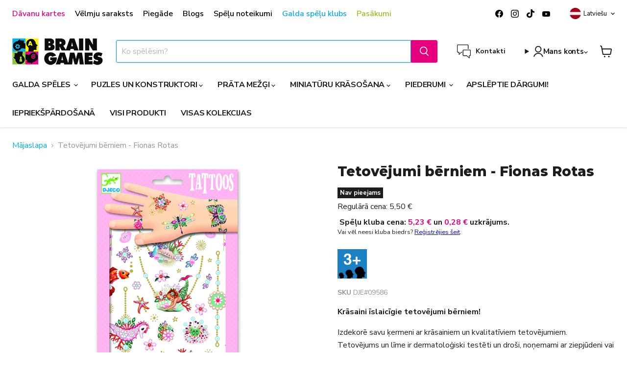

--- FILE ---
content_type: text/css
request_url: https://www.brain-games.lv/cdn/shop/t/51/assets/custom.main_styles.scss.css?v=177399321702676447561761553761
body_size: 8527
content:
@charset "UTF-8";@keyframes autofill{0%,to{color:var(--colour--primary);background:transparent;border:1px solid var(--colour--border)}}@-webkit-keyframes autofill{0%,to{color:var(--colour--primary);background:transparent;border:1px solid var(--colour--border)}}@-webkit-keyframes fade-in{0%{opacity:0}to{opacity:1}}@keyframes fade-in{0%{opacity:0}to{opacity:1}}@-webkit-keyframes loading{0%{transform:rotate(0)}to{transform:rotate(360deg)}}@keyframes loading{0%{transform:rotate(0)}to{transform:rotate(360deg)}}@keyframes slideshow-background-left{0%{transform:translate(0)}to{transform:translate(-25%)}}@keyframes slideshow-background-right{0%{transform:translate(-25%)}to{transform:translate(0)}}@keyframes slideshow-background-up{0%{transform:translateY(0)}to{transform:translateY(-25%)}}@keyframes slideshow-background-down{0%{transform:translateY(-25%)}to{transform:translateY(0)}}@keyframes slideshow-background-in{0%{transform:scale(1)}to{transform:scale(2)}}@keyframes slideshow-background-out{0%{transform:scale(2)}to{transform:scale(1)}}@keyframes scroll_v{0%{background-position:0 0}to{background-position:0 -3850px}}@keyframes scroll_h{0%{background-position:0 0}to{background-position:-991px 0}}:root{font-size:100%!important}*{box-sizing:border-box}body{color:var(--colour--primary);font-family:var(--font--primary)}.overflow--none,[data-overflow=false]{overflow:hidden}.select--none,[data-select=false]{-webkit-touch-callout:none;-webkit-user-select:none;-khtml-user-select:none;-moz-user-select:none;-ms-user-select:none;user-select:none}.colour--primary{color:var(--section-content-colour1, var(--colour--primary))!important}.colour--secondary{color:var(--section-content-colour2, var(--colour--secondary))!important}.colour--tertiary{color:var(--section-content-colour3, var(--colour--tertiary))!important}.colour--accent{color:var(--section-content-accent1, var(--colour--accent))!important}.list.list--default li{display:flex}.list.list--default li:before{content:"\2022";display:inline-block;margin-right:.5em}.list.list--default li+li{margin-top:var(--list--gap)}.list.list--none{list-style:none;padding:0;margin:0}#theme[data-template] .layout--flexCenter{display:flex;align-items:center}#theme[data-template] .flex--wrapper{display:flex;flex-wrap:wrap;grid-gap:var(--grid--gap)}#theme[data-template] .flex--wrapper>.flex--item{flex:1}#theme[data-template] .flex--wrapper.flex--auto>.flex--item{flex:0 1 auto}#theme[data-template] .layout--flex{display:flex;grid-gap:var(--grid--gap)}#theme[data-template] .layout--gridGap{display:grid;grid-gap:var(--grid--gap)}#theme[data-template] .layout--gridLayers{display:grid;grid-template-columns:1fr;grid-template-rows:1fr}#theme[data-template] .layout--gridLayers>div{grid-area:-1/-1/1/1}#theme[data-template] .grid--wrapper{display:grid;grid-template-columns:repeat(auto-fill,minmax(200px,1fr));grid-template-columns:repeat(auto-fit,minmax(200px,1fr));grid-gap:var(--grid--gap)}#theme[data-template] .grid--wrapper.grid--custom{grid-template-columns:var(--grid--columnsLarge, repeat(auto-fit, minmax(200px, 1fr)))}#theme[data-template] .grid--wrapper.grid--L3,#theme[data-template] .grid--wrapper.grid--a{grid-template-columns:1fr 1fr 1fr}@media screen and (max-width: 992px){#theme[data-template] .grid--wrapper.grid--M1{grid-template-columns:1fr}}@media screen and (max-width: 768px){#theme[data-template] .flex--wrapper{grid-gap:calc(var(--grid--gap) / var(--grid--modifierSmall))}#theme[data-template] .flex--wrapper>.flex--item{flex:calc(50% - var(--grid--gap) / var(--grid--modifierSmall))}#theme[data-template] .grid--wrapper{grid-template-columns:1fr 1fr;grid-gap:calc(var(--grid--gap) / var(--grid--modifierSmall))}}@media screen and (max-width: 556px){#theme[data-template] .flex--wrapper{grid-gap:calc(var(--grid--gap) / var(--grid--modifierTiny))}#theme[data-template] .flex--wrapper>.flex--item{flex:100%}#theme[data-template] .grid--wrapper{grid-template-columns:1fr;grid-gap:calc(var(--grid--gap) / var(--grid--modifierTiny))}}.container{width:100%;margin:auto;padding-left:var(--container--padding);padding-right:var(--container--padding)}.container.container--default{max-width:calc(var(--container--width) + 2 * var(--container--padding))}.container.container--wide{max-width:calc(var(--container--widthWide) + 2 * var(--container--padding))}.container.container--narrow{max-width:calc(var(--container--widthNarrow) + 2 * var(--container--padding))}.container.container--narrow2{max-width:calc(var(--container--widthNarrow2) + 2 * var(--container--padding))}.container.container--narrow3{max-width:calc(var(--container--widthNarrow3) + 2 * var(--container--padding))}.container.container--padding{max-width:100%}.container.container--full{max-width:100%;padding:0;width:unset;margin:auto}@media screen and (max-width: 768px){.container{padding-left:calc(var(--container--padding) / var(--container--modifierSmall));padding-right:calc(var(--container--padding) / var(--container--modifierSmall))}.container.container--full{padding:0}}@media screen and (max-width: 556px){.container{padding-left:calc(var(--container--padding) / var(--container--modifierTiny));padding-right:calc(var(--container--padding) / var(--container--modifierTiny))}.container.container--full{padding:0}}#theme .button--primary,#theme .button--wrapper a{-webkit-touch-callout:none;-webkit-user-select:none;-khtml-user-select:none;-moz-user-select:none;-ms-user-select:none;user-select:none;-webkit-appearance:none;-moz-appearance:none;appearance:none;transition:all .25s ease-in-out;border:1px solid var(--section--buttonBackground_1, var(--button--bg));background-color:var(--section--buttonBackground_1, var(--button--bg));color:var(--section--buttonText_1, var(--button--text));text-decoration:none;display:inline-flex;justify-content:center;align-items:center;text-align:center;line-height:1.3;letter-spacing:normal;font-family:var(--font--secondary);border-radius:3px;padding:.5em 1.5625em;font-size:1.25rem;font-weight:400;cursor:pointer;box-shadow:0 3px 8px #0000001a;text-transform:unset;font-weight:700;font-size:.875rem}@media screen and (min-width: 720px){#theme .button--primary,#theme .button--wrapper a{font-size:var(--font-size-body)}}@media screen and (min-width: 1080px){#theme .button--primary,#theme .button--wrapper a{font-size:var(--font-size-heading-5)}}#theme .button--primary span,#theme .button--wrapper a span{display:block;line-height:1;color:inherit}#theme .button--primary:focus,#theme .button--primary:active,#theme .button--wrapper a:focus,#theme .button--wrapper a:active{outline:none}#theme .button--primary:hover,#theme .button--wrapper a:hover{border:1px solid var(--section--buttonBackgroundHover_1, var(--button--bgHover));background-color:var(--section--buttonBackgroundHover_1, var(--button--bgHover));color:var(--section--buttonTextHover_1, var(--button--textHover))}#theme .button--secondary{-webkit-touch-callout:none;-webkit-user-select:none;-khtml-user-select:none;-moz-user-select:none;-ms-user-select:none;user-select:none;-webkit-appearance:none;-moz-appearance:none;appearance:none;transition:all .25s ease-in-out;border:1px solid var(--section--buttonBackground_2, var(--button--bg_2));background-color:var(--section--buttonBackground_2, var(--button--bg_2));color:var(--section--buttonText_2, var(--button--text_2));text-decoration:none;display:inline-flex;justify-content:center;align-items:center;text-align:center;line-height:1.3;letter-spacing:normal;font-family:var(--font--secondary);border-radius:3px;padding:.5em 1.5625em;font-size:1.25rem;font-weight:400;cursor:pointer;box-shadow:0 3px 8px #0000001a;text-transform:unset;font-weight:700;font-size:.875rem}@media screen and (min-width: 720px){#theme .button--secondary{font-size:var(--font-size-body)}}@media screen and (min-width: 1080px){#theme .button--secondary{font-size:var(--font-size-heading-5)}}#theme .button--secondary span{display:block;line-height:1;color:inherit}#theme .button--secondary:focus,#theme .button--secondary:active{outline:none}#theme .button--secondary:hover{border:1px solid var(--section--buttonBackgroundHover_2, var(--button--bgHover_2));background-color:var(--section--buttonBackgroundHover_2, var(--button--bgHover_2));color:var(--section--buttonTextHover_2, var(--button--textHover_2))}#theme .button--reset{border:none;background:none;padding:0;cursor:pointer;color:inherit}.text--left{text-align:left!important}.text--right{text-align:right!important}.text--center{text-align:center!important}.hide,[hidden],[data-hide=true]{display:none!important}.invisible{visibility:hidden!important}@media screen and (max-width: 1280px){.show--lgUp{display:none!important}}@media screen and (min-width: 1280px){.show--lgDown{display:none!important}}@media screen and (max-width: 992px){.show--mdUp{display:none!important}}@media screen and (min-width: 992px){.show--mdDown{display:none!important}}@media screen and (max-width: 768px){.show--smUp{display:none!important}}@media screen and (min-width: 768px){.show--smDown{display:none!important}}@media screen and (max-width: 1280px){.hide--lgDown{display:none!important}}@media screen and (max-width: 992px){.hide--mdDown{display:none!important}}@media screen and (min-width: 768px){.hide--smUp{display:none!important}}@media screen and (max-width: 768px){.hide--smDown{display:none!important}}@media screen and (max-width: 556px){.hide--xsDown{display:none!important}}#theme .text--wrapper p{margin:0}#theme .text--wrapper p+p{margin-top:1em}#theme a.links{color:#00aeef;text-decoration:none}#theme button.links{color:#ec008c;text-decoration:underline}#theme .heading--title,#theme .heading--h1,#theme .heading--h2,#theme .heading--h3,#theme .heading--h4,#theme .heading--h5,#theme .heading--h6{font-family:var(--font--secondary);margin-top:0;font-weight:700;letter-spacing:normal}#theme .heading--title a,#theme .heading--title span,#theme .heading--h1 a,#theme .heading--h1 span,#theme .heading--h2 a,#theme .heading--h2 span,#theme .heading--h3 a,#theme .heading--h3 span,#theme .heading--h4 a,#theme .heading--h4 span,#theme .heading--h5 a,#theme .heading--h5 span,#theme .heading--h6 a,#theme .heading--h6 span{color:inherit;text-decoration:none;font-weight:inherit}#theme .heading--title.style--text,#theme .heading--h1.style--text,#theme .heading--h2.style--text,#theme .heading--h3.style--text,#theme .heading--h4.style--text,#theme .heading--h5.style--text,#theme .heading--h6.style--text{font-family:var(--font--primary)}#theme .heading--title{font-size:3.875rem;line-height:1.125}@media only screen and (min-width: 768px) and (max-width: 1400px){#theme .heading--title{font-size:clamp(2.625rem,4.42857vw,3.875rem)}}@media only screen and (max-width: 768px){#theme .heading--title{font-size:2.625rem}}#theme .heading--title2{font-size:var(--font-size-heading-3)}@media screen and (min-width: 720px){#theme .heading--title2{font-size:var(--font-size-heading-medium)}}@media screen and (min-width: 1080px){#theme .heading--title2{font-size:var(--font-size-heading-large)}}#theme .heading--h1{font-size:4rem;line-height:1.2}@media only screen and (min-width: 768px) and (max-width: 1400px){#theme .heading--h1{font-size:clamp(2.5rem,4.57143vw,4rem);line-height:1.2}}@media only screen and (max-width: 768px){#theme .heading--h1{font-size:2.5rem;line-height:1.2}}#theme .heading--h2{font-size:4.8rem;line-height:1.2}@media only screen and (min-width: 768px) and (max-width: 1400px){#theme .heading--h2{font-size:clamp(3rem,3.42857vw,4.8rem);line-height:1.2}}@media only screen and (max-width: 768px){#theme .heading--h2{font-size:3rem;line-height:1.2}}#theme .heading--h3{font-size:1.625rem;line-height:1.2}@media only screen and (min-width: 768px) and (max-width: 1400px){#theme .heading--h3{font-size:clamp(1.625rem,1.85714vw,1.625rem);line-height:1.2}}@media only screen and (max-width: 768px){#theme .heading--h3{font-size:1.625rem;line-height:1.2}}#theme .heading--h4{font-size:2rem;line-height:1.2}@media only screen and (min-width: 768px) and (max-width: 1400px){#theme .heading--h4{font-size:clamp(1.6rem,1.42857vw,2rem);line-height:1.2}}@media only screen and (max-width: 768px){#theme .heading--h4{font-size:1.6rem;line-height:1.2}}#theme .heading--h5{font-size:1.7rem;line-height:1.2}@media only screen and (max-width: 768px){#theme .heading--h5{font-size:1.7rem;line-height:1.2}}#theme .heading--h6{font-size:1.6rem;line-height:1.2}@media only screen and (max-width: 768px){#theme .heading--h6{font-size:1.6rem;line-height:1.2}}.image--wrapper img{height:auto;max-width:100%;display:block}.image--wrapper.style--fullWidth img{width:100%}.svg--wrapper svg{display:block}#theme [data-section=header] .site-header-actions__account-link .site-header__account-links{justify-content:center}#theme [data-section=header] .site-header-actions__account-link .site-header__account-links .site-header__account-link--account{margin:0}#theme [data-section=header] .site-mobile-nav .site-header-actions{position:relative;z-index:1}#theme [data-section=header] .site-mobile-nav .site-header-actions li{opacity:1}#theme [data-section=header] .site-mobile-nav .site-header-actions .site-header-actions__account-link details ul{left:0}#theme [data-section=header] .site-header-actions__account-link{position:relative}#theme [data-section=header] .site-header-actions__account-link summary{display:flex;align-items:center;gap:.5em;cursor:pointer}#theme [data-section=header] .site-header-actions__account-link details ul{position:absolute;right:0;top:100%;z-index:1102;box-sizing:content-box;background-color:#fff;box-shadow:0 4px 5px #0000000f;width:240px;padding:15px 0;display:flex;flex-direction:column}#theme [data-section=header] .site-header-actions__account-link details ul a{font-family:Nunito Sans,sans-serif;font-style:normal;font-weight:400;font-size:var(--font-size-body);z-index:2;display:block;padding:.4375rem 2rem .4375rem 1.5625rem;text-transform:none;letter-spacing:0;transition:color .2s cubic-bezier(0,0,.2,1);color:#1d1d1d}#theme [data-section].section--wrapper{background-color:var(--section--background_1, transparent);padding:var(--section--paddingTop_1, 0rem) 0 var(--section--paddingBottom_1, 0rem) 0;margin-bottom:calc(var(--section--marginBottom_1, 0rem))}#theme [data-section].section--wrapper.margin--mobile{margin:0}#theme [data-section].section--wrapper .section--content{background-color:var(--content--background_1, transparent);padding:var(--content--paddingTop_1, 0rem) var(--content--paddingSides_1, 0rem) var(--content--paddingBottom_1, 0rem);color:var(--content--colour_1, var(--colour--primary))}#theme [data-section].section--wrapper .margin--innerPrimary>*{margin-bottom:calc(var(--element--marginBottom_1, 0rem))}#theme [data-section].section--wrapper .margin--innerPrimary>*:last-child{margin-bottom:0!important}#theme [data-section].section--wrapper .margin--innerSecondary>*{margin-bottom:calc(var(--element--marginBottom_2, 0rem))}#theme [data-section].section--wrapper .margin--innerSecondary>*:last-child{margin-bottom:0!important}#theme [data-section].section--wrapper .width--custom{max-width:var(--content--width_1, 9999px);margin-left:auto;margin-right:auto}@media screen and (max-width: 768px){#theme [data-section].section--wrapper{padding:calc(var(--section--paddingTop_1, 0rem) * var(--section--modifierSmall_1, 2)) 0 calc(var(--section--paddingBottom_1, 0rem) * var(--section--modifierSmall_1, 2)) 0;margin-bottom:calc(var(--section--marginBottom_1, 0rem) * var(--section--modifierSmall_1, 2))}#theme [data-section].section--wrapper.margin--mobile{margin-bottom:calc(var(--section--marginBottom_1, 0rem) * var(--section--modifierSmall_1, 2))}#theme [data-section].section--wrapper.margin--desktop{margin:0!important}#theme [data-section].section--wrapper .section--content{padding:calc(var(--content--paddingTop_1, 0rem) * var(--section--modifierSmall_1, 2)) calc(var(--content--paddingSides_1, 0rem) * var(--section--modifierSmall_1, 2)) calc(var(--content--paddingBottom_1, 0rem) * var(--section--modifierSmall_1, 2))}#theme [data-section].section--wrapper .margin--inner>*{margin-bottom:calc(var(--element--marginBottom_1, 0rem) * var(--section--modifierSmall_1, 2))}}#theme [data-section=newsletter_full] .section--content{display:grid;grid-template-columns:1fr;grid-template-rows:1fr}#theme [data-section=newsletter_full] .section--content>div{grid-area:1/1;position:static}#theme [data-section=newsletter_full] .overlay{position:absolute;top:0;left:0;right:0;bottom:0;z-index:99;display:flex;align-items:flex-end;padding:64px}#theme [data-section=newsletter_full] .overlay .text--group{margin:2rem 0}#theme [data-section=newsletter_full] .overlay .text--group .heading{margin:0 0 2rem}#theme [data-section=newsletter_full] .overlay .text--group .heading p{margin:0}#theme [data-section=newsletter_full] .overlay .html--wrapper>div>div>div{margin:0;max-width:100%}#theme [data-section=newsletter_full] .overlay .html--wrapper form>div:nth-child(2){padding:0;gap:20px 30px}#theme [data-section=newsletter_full] .overlay .html--wrapper form>div:nth-child(2)>div:nth-child(3){flex:0 1 600px}#theme [data-section=newsletter_full] .overlay .html--wrapper form>div:nth-child(2)>div:nth-child(3)>div{padding:0}#theme [data-section=newsletter_full] .overlay .html--wrapper form>div:nth-child(2)>div:nth-child(3)>div input{color:var(--content--colour_1, var(--colour--primary));border:solid 2px rgba(255,255,255,.2);min-height:60px;border-radius:40px!important;font-size:18px;padding:0 20px;font-family:Inter,sans-serif}#theme [data-section=newsletter_full] .overlay .html--wrapper form>div:nth-child(2)>div:nth-child(3)>div input::-webkit-input-placeholder{color:#fff3;opacity:1}#theme [data-section=newsletter_full] .overlay .html--wrapper form>div:nth-child(2)>div:nth-child(3)>div input:-ms-input-placeholder{color:#fff3;opacity:1}#theme [data-section=newsletter_full] .overlay .html--wrapper form>div:nth-child(2)>div:nth-child(3)>div input::placeholder{color:#fff3;opacity:1}#theme [data-section=newsletter_full] .overlay .html--wrapper form>div:nth-child(2)>div:nth-child(5){flex:auto}#theme [data-section=newsletter_full] .overlay .html--wrapper form>div:nth-child(2)>div:nth-child(5)>div{padding:0;display:block;margin-left:0}#theme [data-section=newsletter_full] .overlay .html--wrapper form>div:nth-child(2)>div:nth-child(5)>div button{background:#fff200;color:#000;border-radius:40px;display:inline-block;width:auto;font-size:18px;height:60px;padding:0 30px;line-height:1;font-family:Inter,sans-serif;font-weight:500}#theme [data-section=newsletter_full] .overlay .html--wrapper form>div:nth-child(4){padding:0}#theme [data-section=newsletter_full] .overlay .html--wrapper form>div:nth-child(4) [class$=-input]{border-color:#fff;width:1em;height:1em;min-width:1em}#theme [data-section=newsletter_full] .overlay .html--wrapper form>div:nth-child(4) [class$=-input]:after{border-color:#fff;left:3px;top:0}#theme [data-section=newsletter_full] .overlay .html--wrapper form>div:nth-child(4) p{color:var(--content--colour_1, var(--colour--primary));font-size:17px;font-family:Inter,sans-serif}#theme [data-section=newsletter_full] .overlay .html--wrapper form>div:nth-child(4) a{color:var(--content--colour_1, var(--colour--primary));font-size:12px;font-family:Inter,sans-serif}#theme [data-section=newsletter_full] .overlay .html--wrapper [id$=-success-sections]>div{padding:0;align-items:center;gap:3rem}#theme [data-section=newsletter_full] .overlay .html--wrapper [id$=-success-sections]>div>div{flex:0 0 auto}#theme [data-section=newsletter_full] .overlay .html--wrapper [id$=-success-sections]>div>div:nth-child(3)>div{padding:0}#theme [data-section=newsletter_full] .overlay .html--wrapper [id$=-success-sections]>div>div:nth-child(3)>div>div{flex:auto}#theme [data-section=newsletter_full] .overlay .html--wrapper [id$=-success-sections]>div>div:nth-child(3)>div p{color:var(--content--colour_1, var(--colour--primary))!important;font-size:17px!important;font-family:Inter,sans-serif!important}#theme [data-section=newsletter_full] .overlay .html--wrapper [id$=-success-sections]>div>div:nth-child(5)>div:nth-child(2){display:none}#theme [data-section=newsletter_full] .overlay .html--wrapper [id$=-success-sections]>div>div:nth-child(5)>div:nth-child(4){padding:0}#theme [data-section=newsletter_full] .overlay .html--wrapper [id$=-success-sections]>div>div:nth-child(5)>div:nth-child(4) a{background:#fff200;color:#000;border-radius:40px;display:inline-block;width:auto;font-size:18px;height:60px;padding:0 30px;line-height:1;font-family:Inter,sans-serif;font-weight:500;display:flex;justify-content:center;align-items:center}#theme [data-section=newsletter_full] .overlay .html--wrapper [id$=-success-sections] [class$=-opacity-layer]{background:none}@media only screen and (max-width: 768px){#theme [data-section=newsletter_full] .overlay{padding:27px}#theme [data-section=newsletter_full] .overlay .text--group{margin:1rem 0}#theme [data-section=newsletter_full] .overlay .text--group .heading{margin:0 0 1rem;font-size:2rem;line-height:1.11}#theme [data-section=newsletter_full] .overlay .text--group .text--wrapper{font-size:14px}#theme [data-section=newsletter_full] .overlay .html--wrapper form>div:nth-child(2){padding:0;gap:10px 30px}#theme [data-section=newsletter_full] .overlay .html--wrapper form>div:nth-child(2)>div:nth-child(3)>div input{min-height:50px;border-radius:30px!important;font-size:15px;padding:0 17px}#theme [data-section=newsletter_full] .overlay .html--wrapper form>div:nth-child(2)>div:nth-child(5)>div button{border-radius:30px;font-size:15px;height:50px;padding:0 30px}#theme [data-section=newsletter_full] .overlay .html--wrapper form>div:nth-child(4)>div>div{padding:0}#theme [data-section=newsletter_full] .overlay .html--wrapper form>div:nth-child(4)>div>div label{padding-bottom:0}#theme [data-section=newsletter_full] .overlay .html--wrapper form>div:nth-child(4) p{font-size:12px}#theme [data-section=newsletter_full] .overlay .html--wrapper form>div:nth-child(4) a{font-size:12px}#theme [data-section=newsletter_full] .overlay .html--wrapper [id$=-success-sections]>div{padding:0;align-items:center;gap:1rem 3rem}#theme [data-section=newsletter_full] .overlay .html--wrapper [id$=-success-sections]>div>div{flex:0 0 auto;max-width:100%}#theme [data-section=newsletter_full] .overlay .html--wrapper [id$=-success-sections]>div>div:nth-child(3)>div{padding:0}#theme [data-section=newsletter_full] .overlay .html--wrapper [id$=-success-sections]>div>div:nth-child(3)>div>div{flex:auto}#theme [data-section=newsletter_full] .overlay .html--wrapper [id$=-success-sections]>div>div:nth-child(3)>div p{font-size:15px!important}#theme [data-section=newsletter_full] .overlay .html--wrapper [id$=-success-sections]>div>div:nth-child(5)>div:nth-child(2){display:none}#theme [data-section=newsletter_full] .overlay .html--wrapper [id$=-success-sections]>div>div:nth-child(5)>div:nth-child(4) a{border-radius:30px;font-size:15px;height:50px;padding:0 20px}}#theme [data-section=newsletter_full] #bg:before{content:"";display:block;height:100%;left:0;position:absolute;top:0;width:100%;z-index:1;background-image:url(data:image/svg+xml;charset=utf8,%3Csvg%20viewBox%3D%220%200%20512%20512%22%20width%3D%22512%22%20height%3D%22512%22%20version%3D%221.1%22%20xmlns%3D%22http%3A%2F%2Fwww.w3.org%2F2000%2Fsvg%22%3E%20%3Cfilter%20id%3D%22noise%22%3E%20%3CfeTurbulence%20type%3D%22fractalNoise%22%20baseFrequency%3D%220.875%22%20result%3D%22noise%22%20%2F%3E%20%3CfeColorMatrix%20type%3D%22matrix%22%20values%3D%220%200%200%200%200%200%200%200%200%200%200%200%200%200%200%200%200%200%200.2109375%200%22%20%2F%3E%20%3C%2Ffilter%3E%20%3Crect%20filter%3D%22url%28%23noise%29%22%20x%3D%220%22%20y%3D%220%22%20width%3D%22512%22%20height%3D%22512%22%20fill%3D%22transparent%22%20opacity%3D%221%22%20%2F%3E%3C%2Fsvg%3E),linear-gradient(180deg,transparent 20%,rgba(0,0,0,.761) 90%);background-size:512px,cover;background-position:center,0% 0%;background-repeat:repeat,repeat}#theme [data-section=newsletter_full] #bg{background-attachment:scroll;height:var(--background-height);left:0;pointer-events:none;position:fixed;top:0;transform:scale(1);width:100vw;height:100%;min-height:100vh;z-index:0;z-index:99;background-color:#000;position:relative;overflow:hidden;width:100%}#theme [data-section=newsletter_full] #bg.slideshow-background>.slow{animation-duration:60s}#theme [data-section=newsletter_full] #bg.slideshow-background>.normal{animation-duration:45s}#theme [data-section=newsletter_full] #bg.slideshow-background>.fast{animation-duration:30s}#theme [data-section=newsletter_full] #bg.slideshow-background>div{transition-duration:1s}#theme [data-section=newsletter_full] .slideshow-background:after{content:"";display:block;width:4rem;height:4rem;position:absolute;top:50%;left:50%;margin:-2rem 0 0 -2rem;animation:loading-spinner 1s infinite linear;transition:opacity .25s ease;transition-delay:1s;opacity:0;pointer-events:none;z-index:-1;background-image:url([data-uri]);background-position:center;background-repeat:no-repeat;background-size:3rem}#theme [data-section=newsletter_full] .slideshow-background.is-loading:after{opacity:.35;z-index:0}#theme [data-section=newsletter_full] .slideshow-background>div{background-size:cover;position:absolute;top:0;left:0;width:100%!important;height:100%!important;opacity:0;z-index:-2;animation-timing-function:linear;animation-iteration-count:infinite;animation-direction:alternate}#theme [data-section=newsletter_full] .slideshow-background>.initial{transition:none}#theme [data-section=newsletter_full] .slideshow-background>.visible{opacity:1}#theme [data-section=newsletter_full] .slideshow-background>.top{z-index:-1}#theme [data-section=newsletter_full] .slideshow-background.instant>div{visibility:hidden}#theme [data-section=newsletter_full] .slideshow-background.instant>.visible{visibility:visible}#theme [data-section=newsletter_full] .slideshow-background.crossfade>div{transition:opacity 2s ease-in-out;visibility:hidden}#theme [data-section=newsletter_full] .slideshow-background.crossfade>.visible{visibility:visible}#theme [data-section=newsletter_full] .slideshow-background.fade>div{transition:opacity 2s ease-in-out;visibility:visible}#theme [data-section=newsletter_full] .slideshow-background.fade>.visible{visibility:visible}#theme [data-section=newsletter_full] .slideshow-background>.left,#theme [data-section=newsletter_full] .slideshow-background>.right{width:150%!important}#theme [data-section=newsletter_full] .slideshow-background>.up,#theme [data-section=newsletter_full] .slideshow-background>.down{height:150%!important}#theme [data-section=newsletter_full] .slideshow-background>.in,#theme [data-section=newsletter_full] .slideshow-background>.out{transform-origin:50% 50%}#theme [data-section=newsletter_full] .slideshow-background>.left.is-playing{animation-name:slideshow-background-left}#theme [data-section=newsletter_full] .slideshow-background>.right.is-playing{animation-name:slideshow-background-right}#theme [data-section=newsletter_full] .slideshow-background>.up.is-playing{animation-name:slideshow-background-up}#theme [data-section=newsletter_full] .slideshow-background>.down.is-playing{animation-name:slideshow-background-down}#theme [data-section=newsletter_full] .slideshow-background>.in.is-playing{animation-name:slideshow-background-in}#theme [data-section=newsletter_full] .slideshow-background>.out.is-playing{animation-name:slideshow-background-out}#theme [data-section=newsletter_full] .slideshow-background>.slow{animation-duration:60s}#theme [data-section=newsletter_full] .slideshow-background>.normal{animation-duration:45s}#theme [data-section=newsletter_full] .slideshow-background>.fast{animation-duration:30s}@media (max-width: 1280px){#theme [data-section=newsletter_full] #bg.slideshow-background>.slow{animation-duration:45s}#theme [data-section=newsletter_full] #bg.slideshow-background>.normal{animation-duration:33.75s}#theme [data-section=newsletter_full] #bg.slideshow-background>.fast{animation-duration:22.5s}}@media (max-width: 736px){#theme [data-section=newsletter_full] #bg.slideshow-background>.slow{animation-duration:30s}#theme [data-section=newsletter_full] #bg.slideshow-background>.normal{animation-duration:22.5s}#theme [data-section=newsletter_full] #bg.slideshow-background>.fast{animation-duration:15s}}#theme [data-section=newsletter]{background:var(--section--bgImage);background-size:cover}#theme [data-section=newsletter] .section--content{background-color:unset!important}#theme [data-section=newsletter] .item-newsletter{width:100%;max-width:450px;margin:auto;border-radius:15px;background-color:var(--content--background_1, transparent);padding:30px 40px 40px;box-shadow:#00000012 8px 8px 30px}#theme [data-section=newsletter] .item-text{width:100%;max-width:450px;margin:auto}#theme [data-section=newsletter] .item-text .heading{margin-bottom:34px}#theme [data-section=newsletter] .item-text .text--wrapper p{display:flex;align-items:center;justify-content:flex-end;gap:40px;font-size:25px;padding:1rem;margin:0}#theme [data-section=newsletter] .item-text .text--wrapper p .checkmark{content:"";background:#000;width:2em;min-width:2em;height:2em;min-height:2em;display:inline-block;border-radius:100%;position:relative}#theme [data-section=newsletter] .item-text .text--wrapper p .checkmark:after{content:"";height:1em;width:.65em;display:block;border:5px solid #fff;border-radius:2px;border-width:0 5px 5px 0;transform:rotate(40deg);position:absolute;left:0;right:0;margin:auto;top:-6px;bottom:0}#theme [data-section=newsletter] .item-text .text--wrapper p span.text{flex:0 0 77%}@media only screen and (max-width: 768px){#theme [data-section=newsletter] .grid--wrapper{grid-template-columns:1fr;gap:2rem}#theme [data-section=newsletter] .grid--wrapper .heading{display:none}#theme [data-section=newsletter] .grid--wrapper .item-newsletter{background-color:unset;padding:0;box-shadow:unset}#theme [data-section=newsletter] .grid--wrapper .item-text{order:-1}#theme [data-section=newsletter] .grid--wrapper .item-text .text--wrapper p{gap:40px;padding:9px}}#theme [data-section=banner]{position:relative}#theme [data-section=banner] .image--wrapper img{width:auto;margin:calc(0px - var(--section--paddingTop_1) - 1rem) auto calc(var(--section--paddingTop_1) * .65) auto}#theme [data-section=banner] .button--wrapper{margin-top:2rem}#theme [data-section=banner] .heading{margin-bottom:1.125rem}#theme [data-section=banner] .style--2{display:grid;grid-template-columns:auto 1fr auto;align-items:center;gap:2rem}#theme [data-section=banner] .style--2 .text--center{text-align:left!important}#theme [data-section=banner] .style--2 .image--wrapper img{margin:0}#theme [data-section=banner] .style--2 .button--wrapper{margin-top:0}@media only screen and (max-width: 768px){#theme [data-section=banner] .style--2{grid-template-columns:1fr}#theme [data-section=banner] .style--2 .text--center{text-align:center!important}#theme [data-section=banner] .button--wrapper a{width:100%}}#theme [data-section=hero]{overflow:hidden;position:relative}#theme [data-section=hero] .section--content{padding:0!important}#theme [data-section=hero] .heading--title{margin:0;line-height:1.1}#theme [data-section=hero] .grid--wrapper{grid-template-columns:1fr;gap:0;align-items:center}#theme [data-section=hero] .image--wrapper{position:relative}#theme [data-section=hero] .image--wrapper .image{width:100%;height:100%;max-height:var(--window-height, 100vh);object-fit:cover;filter:brightness(.9)}#theme [data-section=hero] .section--overlay{position:relative;top:0;right:0;bottom:0;left:0}#theme [data-section=hero] .section--overlay{padding:var(--content--paddingTop_1, 0rem) var(--content--paddingSides_1, 0rem) var(--content--paddingBottom_1, 0rem);display:flex}#theme [data-section=hero] .section--overlay .section-text{display:flex;flex-direction:column;gap:1.5rem;padding-top:calc(1rem + 5.5%);padding-bottom:calc(1rem + 5.5%)}#theme [data-section=hero] .section--overlay .style--textShadow{text-shadow:1px 1px 1px rgba(0,0,0,.25),2px 2px 1px rgba(0,0,0,.25)}#theme [data-section=hero] .section--overlay .heading{color:inherit;line-height:1;margin:0}#theme [data-section=hero] .section--overlay .text--wrapper{font-size:1.25rem}#theme [data-section=hero] .section--overlay .text--wrapper p{margin:0}@media screen and (max-width: 768px){#theme [data-section=hero] .section--overlay{padding:calc(var(--content--paddingTop_1, 0rem)*var(--section--modifierSmall_1, 2)) calc(var(--content--paddingSides_1, 0rem)*var(--section--modifierSmall_1, 2)) calc(var(--content--paddingBottom_1, 0rem)*var(--section--modifierSmall_1, 2))}#theme [data-section=hero] .section--overlay .text--wrapper{font-size:1.6rem}}#theme [data-section=hero_banner] .section--content{padding-right:0!important}#theme [data-section=hero_banner] [id*=omnisend-form-][id*=-submit-form] button{padding-left:1rem!important;padding-right:1rem!important;margin-right:auto!important}#theme [data-section=hero_banner] [class*=omnisend-form-][class*=-section-]:last-child{padding-bottom:0}#theme [data-section=hero_banner].style--radius .section--content{border-radius:20px;overflow:hidden}#theme [data-section=hero_banner] .grid--item:not(.element-image){padding:5rem 0}#theme [data-section=hero_banner] .element-image{height:100%}#theme [data-section=hero_banner] .element-image .image--wrapper.style--bg{aspect-ratio:var(--desktop-ratio, 1);overflow:hidden;position:relative}#theme [data-section=hero_banner] .element-image .image--wrapper.style--bg:before{content:"";display:block;position:absolute;width:100%;height:12250px;inset:unset;animation-duration:50s;animation-timing-function:linear;animation-iteration-count:infinite;animation-name:scroll_v;-webkit-backface-visibility:hidden;backface-visibility:hidden;background-image:var(--desktop-bg);background-size:contain;background-repeat:repeat-y;background-position:0 0;animation-duration:50s!important;animation-iteration-count:infinite!important;transition-duration:25ms!important}@media screen and (min-width: 768px){#theme [data-section=hero_banner] .element-image .image--wrapper.style--bg{min-height:calc(var(--app-height) - var(--header-height2) - var(--footerGroup-height) - var(--announcement-height));aspect-ratio:unset;height:100%}}@media screen and (max-width: 768px){#theme [data-section=hero_banner] .element-image .image--wrapper.style--bg{aspect-ratio:var(--mob-ratio, 1);margin-left:calc(0px - var(--container--padding) / var(--container--modifierSmall));margin-right:calc(0px - var(--container--padding) / var(--container--modifierSmall))}#theme [data-section=hero_banner] .element-image .image--wrapper.style--bg:before{position:absolute;display:block;width:1990px;height:auto;content:"";background-image:var(--mobile-bg);background-size:contain;background-repeat:repeat-x;top:0;right:0;bottom:0;left:0;animation-duration:25s;animation-timing-function:linear;animation-iteration-count:infinite;animation-name:scroll_h}}#theme [data-section=hero_banner] .grid--wrapper{align-items:center;gap:clamp(16px,7.14286vw,100px)}#theme [data-section=hero_banner] .content-header .element-banner{display:block;max-width:385px;max-width:460px;margin-bottom:16px}#theme [data-section=hero_banner] .content-header .heading{margin:0 0 35px;color:var(--content--colour_2)}#theme [data-section=hero_banner] .content-header .heading.heading--h2{margin:0 0 17.5px}#theme [data-section=hero_banner] .content-header .heading p{margin:0}#theme [data-section=hero_banner] .content-header .heading strong{font-weight:inherit;color:var(--content--colour_3)}#theme [data-section=hero_banner] .text--wrapper{line-height:1.2}#theme [data-section=hero_banner] .button--wrapper{margin-top:40px}#theme [data-section=hero_banner] .button--wrapper a{display:flex;max-width:315px;font-size:1.9rem;max-width:calc((var(--button-size) * .9em) / 2)}#theme [data-section=hero_banner] .element-blocks{flex-wrap:wrap;justify-content:center;gap:8px;margin-top:26px}#theme [data-section=hero_banner] .element-blocks li{background:var(--content--background_2, inherit);color:var(--content--colour_2, inherit);padding:3.75em .75em;border-radius:10px;letter-spacing:-.03em;font-size:10px;font-size:clamp(1px,.71429vw,10px);border:1px solid #E8E8E8}#theme [data-section=hero_banner] .element-blocks li .heading{letter-spacing:-.03em;line-height:1;margin-bottom:.15em;display:block;color:var(--content--colour_3, inherit)}#theme [data-section=hero_banner] .element-blocks li .text--wrapper{font-size:1.4em;font-weight:500;color:var(--content--colour_4, inherit)}#theme [data-section=hero_banner].style--2{background:none}#theme [data-section=hero_banner].style--2 .section--content>.grid--wrapper{padding-left:clamp(16px,3.57143vw,50px)}@media screen and (max-width: 768px){#theme [data-section=hero_banner]{padding-top:15px;padding-bottom:15px}#theme [data-section=hero_banner] .grid--wrapper{grid-template-columns:1fr;grid-gap:4rem;grid-gap:25px}#theme [data-section=hero_banner] .grid--wrapper .grid--item:not(.element-image){padding:.5rem 0 0rem}#theme [data-section=hero_banner] .grid--wrapper .grid--item:last-child{order:-1}#theme [data-section=hero_banner].style--mirror .grid--wrapper .grid--item:last-child{order:1}#theme [data-section=hero_banner] .heading.heading--h1{font-size:26px;letter-spacing:-.05em;margin:0 0 25px}#theme [data-section=hero_banner] .element-blocks{flex-wrap:wrap;justify-content:center;gap:8px;margin-top:26px}#theme [data-section=hero_banner] .element-blocks li{font-size:1rem;font-size:clamp(1px,2.51799vw,14px);flex:0 1 200px;flex:0 1 48%}#theme [data-section=hero_banner] .element-blocks li .heading{font-size:2.4em}#theme [data-section=hero_banner] .list--image li:before{margin-right:.5em}#theme [data-section=hero_banner] .button--wrapper{margin-top:4rem;margin-top:25px}#theme [data-section=hero_banner] .button--wrapper a{max-width:100%;font-size:1.6rem}#theme [data-section=hero_banner].style--2{background:none;background-color:var(--section--background_1, transparent)}#theme [data-section=hero_banner].style--2 .section--content{background:none;border-radius:unset}#theme [data-section=hero_banner].style--2 .section--content .content-header{text-align:center}#theme [data-section=hero_banner].style--2 .section--content .element-blocks li{padding:1.75em .75em}#theme [data-section=hero_banner].style--2 .section--content .element-image{border-radius:10px;overflow:hidden}#theme [data-section=hero_banner].style--2 .section--content>.grid--wrapper{padding-left:0}}#theme [data-section=sorted_list]{display:block;margin:3rem 0}#theme [data-section=sorted_list] .section-header input{width:100%;border:1px solid rgba(128,128,128,.2);border-radius:4px;box-shadow:0 2px 3px #8080801c;padding:.5rem 1rem}#theme [data-section=sorted_list] .section-body>ul{display:grid;grid-template-columns:1fr 1fr;gap:2rem;margin:2rem 0}#theme [data-section=sorted_list] .section-body>ul ul{margin:0 0 1rem}#theme [data-section=sorted_list] .section-body>ul ul>li{display:grid;grid-template-columns:1fr auto}#theme [data-section=sorted_list] .section-body .block-header{display:block;border-bottom:1px solid rgba(128,128,128,.2);margin-bottom:1rem;padding-bottom:.25rem}#theme [data-section=sorted_list] .section-body .game-title--wrapper{overflow:hidden}#theme [data-section=sorted_list] .section-body .game-languages{display:flex;align-items:center}#theme [data-section=sorted_list] .section-body .game-languages a{text-decoration:none}@media screen and (max-width: 768px){#theme [data-section=sorted_list] .section-body>ul{grid-template-columns:1fr}}#theme [data-section=page_hero_2] .grid--wrapper{grid-template-columns:1fr;grid-template-rows:1fr;align-items:center}#theme [data-section=page_hero_2] .grid--wrapper .grid--item{grid-column:-1/1;grid-row:-1/1}#theme [data-section=page_hero_2] .heading{margin:0 0 1rem;color:var(--section-content-colour-1)}#theme [data-section=page_hero_2] .text--wrapper{color:var(--section-content-colour-1)}#theme [data-section=page_hero_2] .element-text{position:relative;padding:60px 0;font-size:20px}#theme [data-section=page_hero_2] .element-text p{line-height:1.9}#theme [data-section=page_hero_2] .element-text p:before{content:"";background:var(--section-content-accent-1);height:1.6em;width:1.6em;display:inline-block;border-radius:100%;margin-right:.5em;position:relative;top:.5em}#theme [data-section=page_hero_2] .element-image,#theme [data-section=page_hero_2] .element-image .image--wrapper{height:100%}#theme [data-section=page_hero_2] .element-image .image--wrapper img{min-height:100%;object-fit:cover}#theme [data-section=page_slider] .heading{margin:0 0 1rem}#theme [data-section=page_slider] .heading p{margin:0}#theme [data-section=page_slider] .text--wrapper{font-size:24px;margin:0 0 2rem}#theme [data-section=page_slider] .text--wrapper p{margin:0}#theme [data-section=page_slider] .product__rating.rating{display:none}#theme [data-section=page_slider] .button--wrapper{margin:2rem 0 0}#theme [data-section=page_slider] .button--wrapper a{font-size:22px}#theme [data-section=page_slider] .swiper-slide{height:auto}#theme [data-section=page_slider] .swiper-slide>div{height:100%}#theme [data-section=page_slider] .swiper-scrollbar.swiper-scrollbar-horizontal{height:20px;position:static;margin:1rem 0 0}#theme [data-section=page_slider] .swiper-scrollbar.swiper-scrollbar-horizontal>div{background:#00aeef;display:block}#theme [data-section=page_slider] .image--wrapper img{max-width:100%}#theme [data-section=page_slider] .productitem{width:auto}#theme [data-section=page_slider] .productitem .productitem--title{font-size:var(--font-size-body)}#theme [data-section=page_banner_2] .section--content{padding:60px!important;border-radius:15px}#theme [data-section=page_banner_2] .section--content{position:relative;background-color:var(--section-content-background, transparent);color:var(--section-content-colour-1)}#theme [data-section=page_banner_2] .heading{margin:0 0 1rem}#theme [data-section=page_banner_2] .heading p{margin:0}#theme [data-section=page_banner_2] .text--wrapper{font-size:24px}#theme [data-section=page_banner_2] .button--wrapper{margin:2rem 0 0}#theme [data-section=page_banner_2] .button--wrapper p{margin:0}#theme [data-section=page_banner_2] .button--wrapper a{font-size:22px}#theme[data-template^=product] .custom-price .product__price .price__compare-at,#theme[data-template^=product] .custom-price .product__price .price__current{font-size:inherit}.product-description iframe{max-width:100%;aspect-ratio:16 / 9;display:block;height:auto}.product-gallery--viewer .product-gallery--media img,.product-gallery--viewer .product-gallery--media svg,.product-gallery--viewer .product-gallery--media video{aspect-ratio:var(--ratio);aspect-ratio:1.5;object-fit:contain}#theme[data-template^=customers] .account-header{color:red}#theme[data-template^=customers] .account-header .account-page-masthead{margin-bottom:30px}#theme[data-template^=customers] .account-header .account-page-masthead .account-page-title{max-width:100%;text-align:center}#theme[data-template^=customers] .account-header .account-page-content{max-width:100%;margin-top:0}#theme[data-template^=customers] .account-page-title{max-width:600px;text-align:left}#theme[data-template^=customers] .account-page-content{max-width:800px;max-width:1500px;margin-left:auto;margin-right:auto}#theme[data-template^=customers] .account-page-content.style--narrow{max-width:800px}#theme[data-template^=customers] .form-container{max-width:1500px;padding:20px 0}@media (max-width: 767px){#theme[data-template^=customers] .form-container{flex-direction:column;gap:2rem}#theme[data-template^=customers] .form-container .form-right{padding:0}}#theme[data-template^=customers] .section-subheader{max-width:1500px;font-family:Montserrat,sans-serif;font-weight:800;color:#666e6f;margin:auto;padding:0}#theme[data-template^=customers] .section-subheader .heading--title2{font-size:var(--font-size-heading-4)}@media screen and (min-width: 720px){#theme[data-template^=customers] .section-subheader .heading--title2{font-size:var(--font-size-heading-3)}}@media screen and (min-width: 1080px){#theme[data-template^=customers] .section-subheader .heading--title2{font-size:var(--font-size-heading-3)}}#theme[data-template^=customers] [id^=omnisend-form-] input{border-width:1px;border-radius:3px}#theme[data-template^=customers] [id^=omnisend-form-] button[type=submit],#theme[data-template^=customers] [id^=omnisend-form-] [role=button]{-webkit-touch-callout:none;-webkit-user-select:none;-khtml-user-select:none;-moz-user-select:none;-ms-user-select:none;user-select:none;-webkit-appearance:none;-moz-appearance:none;appearance:none;transition:all .25s ease-in-out;border:1px solid var(--section--buttonBackground_2, var(--button--bg_2));background-color:var(--section--buttonBackground_2, var(--button--bg_2));color:var(--section--buttonText_2, var(--button--text_2));text-decoration:none;display:inline-flex;justify-content:center;align-items:center;text-align:center;line-height:1.3;letter-spacing:normal;font-family:var(--font--secondary);border-radius:3px;padding:.5em 1.5625em;font-size:1.25rem;font-weight:400;cursor:pointer;box-shadow:0 3px 8px #0000001a;text-transform:unset;font-weight:700;font-size:.875rem}@media screen and (min-width: 720px){#theme[data-template^=customers] [id^=omnisend-form-] button[type=submit],#theme[data-template^=customers] [id^=omnisend-form-] [role=button]{font-size:var(--font-size-body)}}@media screen and (min-width: 1080px){#theme[data-template^=customers] [id^=omnisend-form-] button[type=submit],#theme[data-template^=customers] [id^=omnisend-form-] [role=button]{font-size:var(--font-size-heading-5)}}#theme[data-template^=customers] [id^=omnisend-form-] button[type=submit] span,#theme[data-template^=customers] [id^=omnisend-form-] [role=button] span{display:block;line-height:1;color:inherit}#theme[data-template^=customers] [id^=omnisend-form-] button[type=submit]:focus,#theme[data-template^=customers] [id^=omnisend-form-] button[type=submit]:active,#theme[data-template^=customers] [id^=omnisend-form-] [role=button]:focus,#theme[data-template^=customers] [id^=omnisend-form-] [role=button]:active{outline:none}#theme[data-template^=customers] [id^=omnisend-form-] button[type=submit]:hover,#theme[data-template^=customers] [id^=omnisend-form-] [role=button]:hover{border:1px solid var(--section--buttonBackgroundHover_2, var(--button--bgHover_2));background-color:var(--section--buttonBackgroundHover_2, var(--button--bgHover_2));color:var(--section--buttonTextHover_2, var(--button--textHover_2))}#theme[data-template^=customers] .account-address-wrapper>li{border:none;box-shadow:none;padding:0;margin:0;display:grid;grid-template-columns:1fr auto;gap:1rem}#theme[data-template^=customers] .account-address-wrapper>li ul{display:flex;flex-wrap:wrap}#theme[data-template^=customers] .account-address-wrapper>li ul>li{margin:0}#theme[data-template^=customers] .account-address-wrapper .account-address-list-footer{margin-top:.75rem}#theme[data-template^=customers] .account-address-wrapper .account-address-list-footer>*{margin:0 2.5px}#theme[data-template^=customers] .account-address-form.visible{margin-bottom:2rem}#theme[data-template^=customers] .list-orders li{display:flex;justify-content:space-between}#theme[data-template^=customers] .list-orders li>div{display:flex;flex-wrap:wrap}#theme[data-template^=customers] .list-orders li+li{margin-top:.6rem}#theme[data-template^="customers/register"] .form-right{background-color:unset;border:none;border-radius:0;color:inherit;padding-top:0}#theme[data-template^="customers/register"] .form-right .text--wrapper{font-size:1.5rem;font-weight:700}#theme[data-template^="customers/register"] [id^=omnisend-form-]>div{max-width:1500px;padding:0 10px 0 0}#theme[data-template^="customers/register"] [id^=omnisend-form-]>div form>div,#theme[data-template^="customers/register"] [id^=omnisend-form-]>div>div{padding-left:0}#theme[data-template^="customers/register"] [id^=omnisend-form-]>div form>div>div,#theme[data-template^="customers/register"] [id^=omnisend-form-]>div>div>div{padding-left:0}#theme[data-template^="customers/register"] [id^=omnisend-form-]>div form>div>div>div,#theme[data-template^="customers/register"] [id^=omnisend-form-]>div>div>div>div{padding-left:0}#theme[data-template^="customers/register"] [id^=omnisend-form-]>div form>div>div>div>div,#theme[data-template^="customers/register"] [id^=omnisend-form-]>div>div>div>div>div{padding-left:0}#theme[data-template^="customers/register"] [id^=omnisend-form-] h2,#theme[data-template^="customers/register"] [id^=omnisend-form-] [class^=omnisend-form-] p{text-align:left!important}#theme[data-template^="customers/register"] [id^=omnisend-form-] input{border-width:1px;border-radius:3px}#theme[data-template^="customers/register"] [id^=omnisend-form-] button[type=submit],#theme[data-template^="customers/register"] [id^=omnisend-form-] [role=button]{margin:0 auto 0 0;-webkit-touch-callout:none;-webkit-user-select:none;-khtml-user-select:none;-moz-user-select:none;-ms-user-select:none;user-select:none;-webkit-appearance:none;-moz-appearance:none;appearance:none;transition:all .25s ease-in-out;border:1px solid var(--section--buttonBackground_2, var(--button--bg_2));background-color:var(--section--buttonBackground_2, var(--button--bg_2));color:var(--section--buttonText_2, var(--button--text_2));text-decoration:none;display:inline-flex;justify-content:center;align-items:center;text-align:center;line-height:1.3;letter-spacing:normal;font-family:var(--font--secondary);border-radius:3px;padding:.5em 1.5625em;font-size:1.25rem;font-weight:400;cursor:pointer;box-shadow:0 3px 8px #0000001a;text-transform:unset;font-weight:700;font-size:.875rem}@media screen and (min-width: 720px){#theme[data-template^="customers/register"] [id^=omnisend-form-] button[type=submit],#theme[data-template^="customers/register"] [id^=omnisend-form-] [role=button]{font-size:var(--font-size-body)}}@media screen and (min-width: 1080px){#theme[data-template^="customers/register"] [id^=omnisend-form-] button[type=submit],#theme[data-template^="customers/register"] [id^=omnisend-form-] [role=button]{font-size:var(--font-size-heading-5)}}#theme[data-template^="customers/register"] [id^=omnisend-form-] button[type=submit] span,#theme[data-template^="customers/register"] [id^=omnisend-form-] [role=button] span{display:block;line-height:1;color:inherit}#theme[data-template^="customers/register"] [id^=omnisend-form-] button[type=submit]:focus,#theme[data-template^="customers/register"] [id^=omnisend-form-] button[type=submit]:active,#theme[data-template^="customers/register"] [id^=omnisend-form-] [role=button]:focus,#theme[data-template^="customers/register"] [id^=omnisend-form-] [role=button]:active{outline:none}#theme[data-template^="customers/register"] [id^=omnisend-form-] button[type=submit]:hover,#theme[data-template^="customers/register"] [id^=omnisend-form-] [role=button]:hover{border:1px solid var(--section--buttonBackgroundHover_2, var(--button--bgHover_2));background-color:var(--section--buttonBackgroundHover_2, var(--button--bgHover_2));color:var(--section--buttonTextHover_2, var(--button--textHover_2))}#theme[data-template="customers/login"] .account-page-masthead,#theme[data-template="customers/login"] .account-page-masthead2{margin-bottom:30px}#theme[data-template="customers/login"] .account-page-content{margin-top:30px;max-width:1500px;margin-left:auto;margin-right:auto}#theme[data-template="customers/login"] .account-page-content .form-field-input{border-color:#000;width:100%;max-width:500px}#theme [data-snippet=customer-options]{display:flex;gap:1rem;justify-content:center;flex-wrap:wrap;max-width:800px;margin:auto;margin-top:2rem;padding-right:10px;padding-left:10px}#theme [data-snippet=customer-options] a.style--active{border-color:var(--button--bg_2)!important;background:var(--button--bg_2)!important;color:var(--button--text_2)!important}#theme [data-snippet=customer-options] a.style--active:hover{border-color:var(--button--bgHover_2)!important;background:var(--button--bgHover_2)!important;color:var(--button--textHover_2)!important}@media screen and (min-width: 710px){#theme [data-snippet=customer-options]{padding-right:15px;padding-left:15px}}@media screen and (min-width: 1024px){#theme [data-snippet=customer-options]{padding-right:25px;padding-left:25px}}#theme[data-template^=page] [data-section=page] .text--wrapper{font-size:1.8rem;line-height:1.8}#theme[data-template="page.custom-page_1"]{font-family:Asap Condensed,sans-serif;font-size:1.0625rem}#theme[data-template="page.custom-page_1"] .button--primary,#theme[data-template="page.custom-page_1"] .button--wrapper a{font-family:Bebas Neue,sans-serif;border-radius:0;height:70px;padding:23px 22px 19px 23px;font-size:1.7625rem}#theme[data-template="page.custom-page_1"] .heading--title,#theme[data-template="page.custom-page_1"] .heading--h1,#theme[data-template="page.custom-page_1"] .heading--h2,#theme[data-template="page.custom-page_1"] .heading--h3,#theme[data-template="page.custom-page_1"] .heading--h4,#theme[data-template="page.custom-page_1"] .heading--h5,#theme[data-template="page.custom-page_1"] .heading--h6{font-family:Bebas Neue,sans-serif;font-weight:300;line-height:.9em}#theme[data-template="page.custom-page_1"] .heading--title{font-size:4.5rem;line-height:1.22}@media only screen and (min-width: 768px) and (max-width: 1400px){#theme[data-template="page.custom-page_1"] .heading--title{font-size:clamp(2.625rem,4.42857vw,3.875rem);font-size:4.5rem}}@media only screen and (max-width: 768px){#theme[data-template="page.custom-page_1"] .heading--title{font-size:2.625rem;font-size:4.5rem}}#theme[data-template="page.custom-page_1"] .heading--h2{font-size:2.3125rem;line-height:1.1}@media only screen and (min-width: 768px) and (max-width: 1400px){#theme[data-template="page.custom-page_1"] .heading--h2{font-size:clamp(1.625rem,1.85714vw,1.625rem);font-size:2.3125rem;line-height:1.1}}@media only screen and (max-width: 768px){#theme[data-template="page.custom-page_1"] .heading--h2{font-size:1.625rem;font-size:2.3125rem;line-height:1.1}}#theme[data-template="page.custom-page_1"] .heading--h3{font-family:Asap Condensed,sans-serif;font-weight:700;font-size:1.65rem;line-height:1.1}@media only screen and (min-width: 768px) and (max-width: 1400px){#theme[data-template="page.custom-page_1"] .heading--h3{font-size:clamp(1.625rem,1.85714vw,1.625rem);font-size:1.65rem;line-height:1.1}}@media only screen and (max-width: 768px){#theme[data-template="page.custom-page_1"] .heading--h3{font-size:1.625rem;font-size:1.65rem;line-height:1.1}}#theme[data-template="page.custom-page_1"] [data-section=newsletter] .item-text .text--wrapper p{font-family:Bebas Neue,sans-serif;font-weight:300;font-size:1.7625rem}#theme[data-template="page.custom-page_1"] #tw-chat-root,#theme[data-template="page.custom-page_1"] .site-header-wrapper,#theme[data-template="page.custom-page_1"] .shopify-section-group-footer-group,#theme[data-template="page.custom-page_1"] .shopify-section-group-header-group{display:none!important}#theme[data-template="page.custom-page_1"] .site-footer-wrapper{margin-top:0}.data-input{color:inherit}.data-input input{font-family:Nunito Sans,sans-serif;font-style:normal;font-weight:400;font-size:var(--font-size-body);z-index:1;width:100%;padding:1.5rem .625rem .375rem;color:#4d4d4d;background-color:#fff;border:1px solid #009fe3;border-radius:3px}.productitem__image-container{position:relative}.productitem_badges{position:absolute;bottom:0;display:flex;flex-wrap:wrap;align-items:center;gap:5px}.productitem_badges .productitem__badge{position:static;height:auto;display:block}#variant-inventory{color:#ec008c}.productitem_inventory{font-size:.85em;margin-top:.25rem;color:#ec008c}@media screen and (max-width: 556px){#theme .section--wrapper-alt .grid--wrapper{grid-template-columns:1fr!important;grid-gap:calc(var(--grid--gap) / var(--grid--modifierTiny))}}#theme .section--wrapper-alt{background-color:var(--section-background, transparent);padding:var(--section-padding-t, var(--section-padding-v, 0rem)) 0 var(--section-padding-b, var(--section-padding-v, 0rem)) 0;margin-bottom:var(--section-margin-b, 0rem)}#theme .section--wrapper-alt h1{font-size:40px;line-height:1.2}#theme .section--wrapper-alt h2{font-size:35px;line-height:1.2}#theme .section--wrapper-alt h3{font-size:30px;line-height:1.2}#theme .section--wrapper-alt h4{font-size:24px;line-height:1.2}@media only screen and (max-width: 768px){#theme .section--wrapper-alt h1{font-size:35px;line-height:1.2}#theme .section--wrapper-alt h2{font-size:30px;line-height:1.2}#theme .section--wrapper-alt h3{font-size:24px;line-height:1.2}#theme .section--wrapper-alt .container--default{padding-left:16px!important;padding-right:16px!important}}#theme .section--wrapper-alt .section--content{position:relative;background-color:var(--section-content-background, transparent);padding:var(--section-content-padding-v, 0rem) var(--section-content-padding-h, 0rem);color:var(--section-content-colour-1)}#theme .section--wrapper-alt .colour--accent{color:var(--section-content-accent)!important}#theme .section--wrapper-alt .text--wrapper h1,#theme .section--wrapper-alt .text--wrapper h2,#theme .section--wrapper-alt .text--wrapper h3,#theme .section--wrapper-alt .text--wrapper h4,#theme .section--wrapper-alt .text--wrapper h5,#theme .section--wrapper-alt .text--wrapper h6{color:inherit}#theme .section--wrapper-alt .heading{color:inherit;margin:0}#theme .section--wrapper-alt .list{list-style:none;padding:0;margin:0}@media only screen and (min-width: 768px){#theme .section--wrapper-alt.style--l-nomargin{margin-bottom:0}}@media only screen and (max-width: 768px){#theme .section--wrapper-alt{padding:calc(var(--section-padding-v, 0rem) * var(--section-mobile-modifier, 2)) 0;padding:calc(var(--section-padding-t, var(--section-padding-v, 0rem)) * var(--section-mobile-modifier, 2)) 0 calc(var(--section-padding-b, var(--section-padding-v, 0rem)) * var(--section-mobile-modifier, 2)) 0;margin-bottom:calc(var(--section-margin-b, 0rem) * var(--section-mobile-modifier, 2))}#theme .section--wrapper-alt .section--content{padding:calc(var(--section-content-padding-v, 0rem) * var(--section-mobile-modifier, 2)) calc(var(--section-content-padding-h, 0rem) * var(--section-mobile-modifier, 2))}#theme .section--wrapper-alt.style--s-nomargin{margin-bottom:0!important}}#theme .section--wrapper-alt .container--default{max-width:1170px;padding-left:24px;padding-right:24px;margin:auto}#theme .section--wrapper-alt .layout--flexCenter{display:flex;align-items:center}#theme .section--wrapper-alt .flex--wrapper{display:flex;flex-wrap:wrap;grid-gap:var(--grid--gap)}#theme .section--wrapper-alt .flex--wrapper>.flex--item{flex:1}#theme .section--wrapper-alt .flex--wrapper.flex--auto>.flex--item{flex:0 1 auto}#theme .section--wrapper-alt .layout--flex{display:flex;grid-gap:var(--grid--gap)}#theme .section--wrapper-alt .layout--gridGap{display:grid;grid-gap:var(--grid--gap)}#theme .section--wrapper-alt .layout--gridLayers{display:grid;grid-template-columns:1fr;grid-template-rows:1fr}#theme .section--wrapper-alt .layout--gridLayers>div{grid-area:-1/-1/1/1}#theme .section--wrapper-alt .grid--wrapper{display:grid;grid-template-columns:repeat(auto-fill,minmax(200px,1fr));grid-template-columns:repeat(auto-fit,minmax(200px,1fr));grid-gap:var(--grid--gap)}#theme .section--wrapper-alt .grid--wrapper.grid--L3{grid-template-columns:1fr 1fr 1fr}#theme .section--wrapper-alt .grid--wrapper.grid--L7{grid-template-columns:1fr 1fr 1fr 1fr 1fr 1fr 1fr}#theme .section--wrapper-alt .grid--wrapper.grid--a{grid-template-columns:1fr 1fr 1fr}@media screen and (max-width: 980px){#theme .section--wrapper-alt .grid--wrapper.grid--M1{grid-template-columns:1fr}#theme .section--wrapper-alt .grid--wrapper.grid--M3{grid-template-columns:1fr 1fr 1fr}}@media screen and (max-width: 768px){#theme .section--wrapper-alt .flex--wrapper{grid-gap:calc(var(--grid--gap) / var(--grid--modifierSmall))}#theme .section--wrapper-alt .flex--wrapper>.flex--item{flex:calc(50% - var(--grid--gap) / var(--grid--modifierSmall))}#theme .section--wrapper-alt .grid--wrapper{grid-template-columns:1fr 1fr;grid-gap:calc(var(--grid--gap) / var(--grid--modifierSmall))}}@media screen and (max-width: 400px){#theme .section--wrapper-alt .flex--wrapper{grid-gap:calc(var(--grid--gap) / var(--grid--modifierTiny))}#theme .section--wrapper-alt .flex--wrapper>.flex--item{flex:100%}#theme .section--wrapper-alt .grid--wrapper{grid-template-columns:1fr;grid-gap:calc(var(--grid--gap) / var(--grid--modifierTiny))}}#theme [data-section=page_hero]{background-image:var(--section-background-image);background-size:cover}#theme [data-section=page_hero] img{width:100%}#theme [data-section=page_text] .title--wrapper>*{margin-top:0}#theme [data-section=page_text] .html--wrapper{margin:30px 0}#theme [data-section=page_text] .grid--wrapper{align-items:center;margin:calc(var(--section-padding-b) / 2) 0}#theme [data-section=page_text] .grid--wrapper .html--wrapper{margin:0}#theme [data-section=page_text] .image--wrapper{margin-top:auto;display:block}#theme [data-section=page_text] .image--wrapper img{aspect-ratio:var(--element-ratio, 49/40);object-fit:contain;margin:auto}@media only screen and (max-width: 768px){#theme [data-section=page_text] .grid--wrapper{gap:30px;margin:calc(var(--section-padding-b) * var(--section-mobile-modifier, 2) / 2) 0}}#theme [data-section=page_product]{background-image:var(--section-background-image);background-size:cover}#theme [data-section=page_product] .grid--wrapper{margin-bottom:calc(var(--section-padding-b) / 2)}#theme [data-section=page_product] .grid-item{display:flex;flex-direction:column}#theme [data-section=page_product] .text--wrapper h1,#theme [data-section=page_product] .text--wrapper h2,#theme [data-section=page_product] .text--wrapper h3,#theme [data-section=page_product] .text--wrapper h4,#theme [data-section=page_product] .text--wrapper h5{margin:0 0 15px}#theme [data-section=page_product] .button--primary{font-size:20px}#theme [data-section=page_product] .image--wrapper{margin-top:auto;display:block}#theme [data-section=page_product] .image--wrapper img{aspect-ratio:49/40;object-fit:contain}@media only screen and (max-width: 768px){#theme [data-section=page_product] .grid--wrapper{gap:50px;margin-bottom:calc(var(--section-padding-b) * var(--section-mobile-modifier, 2) / 2)}}#theme [data-section=page_collection] .title--wrapper>*,#theme [data-section=page_collection] .subtitle--wrapper>*{margin-top:0}#theme [data-section=page_collection] .slide--inner .text--wrapper{margin:15px 0 0;font-weight:700;font-size:18px}#theme [data-snippet=slider_element]{position:relative;display:block;width:100%}#theme [data-snippet=slider_element] .swiper-button-custom{position:absolute;top:var(--swiper-navigation-top-offset, 50%);width:calc(var(--swiper-navigation-size) / 44 * 27);height:var(--swiper-navigation-size);margin-top:calc(0px - (var(--swiper-navigation-size) / 2));z-index:10;cursor:pointer;display:flex;align-items:center;justify-content:center;color:var(--swiper-navigation-color, var(--swiper-theme-color));z-index:1}#theme [data-snippet=slider_element] .swiper-button-custom:after{font-family:swiper-icons;font-size:var(--swiper-navigation-size);text-transform:none!important;letter-spacing:0;font-variant:initial;line-height:1;content:"next"}#theme [data-snippet=slider_element] .swiper-button-custom.swiper-button-disabled{opacity:.35}#theme [data-snippet=slider_element] .swiper-button-custom.prev{left:var(--swiper-navigation-sides-offset, 10px);right:auto}#theme [data-snippet=slider_element] .swiper-button-custom.prev:after{content:"prev"}#theme [data-snippet=slider_element] .swiper-button-prev,#theme [data-snippet=slider_element] .swiper-button-next,#theme [data-snippet=slider_element] .swiper-button-custom{display:block;right:0;left:unset;font-size:1rem;height:4em;width:4em;display:flex;justify-content:center;align-items:center;background:#fff;border-radius:50%;border:1px solid #ccc;color:#000;transform:translate(50%);z-index:2;top:calc(var(--element-height, 100%) / 2);margin:0;transform:translate(50%,-50%);transform:translate(-1rem,-50%)}#theme [data-snippet=slider_element] .swiper-button-prev:after,#theme [data-snippet=slider_element] .swiper-button-next:after,#theme [data-snippet=slider_element] .swiper-button-custom:after{font-size:1.4em;color:currentColor;font-weight:700}#theme [data-snippet=slider_element] .swiper-button-prev.swiper-button-prev,#theme [data-snippet=slider_element] .swiper-button-next.swiper-button-prev,#theme [data-snippet=slider_element] .swiper-button-custom.swiper-button-prev{right:unset;left:0;transform:translate(-50%,-50%);transform:translate(10px,-50%)}#theme [data-snippet=slider_element]~.swiper-scrollbar{margin-top:40px;position:relative;background:none;width:100%;left:0;top:0;padding:0 3rem;height:5px;overflow:hidden}#theme [data-snippet=slider_element]~.swiper-scrollbar .swiper-scrollbar-drag{border-radius:0;background:#848484}#theme [data-snippet=slider_element]~.swiper-scrollbar:before{content:"";height:1px;width:100%;display:block;position:absolute;top:0;bottom:0;left:0;margin:auto}#theme [data-snippet=slider_element]~.swiper-pagination,#theme [data-snippet=slider_element]>.swiper-pagination{margin-top:16px;position:static}#theme [data-snippet=slider_element]~.swiper-pagination .swiper-pagination-bullet,#theme [data-snippet=slider_element]>.swiper-pagination .swiper-pagination-bullet{background:currentColor;opacity:1;opacity:.4;border-radius:0;width:18px;height:6px;margin:0 5px;transition:width .2s}#theme [data-snippet=slider_element]~.swiper-pagination .swiper-pagination-bullet.swiper-pagination-bullet-active,#theme [data-snippet=slider_element]>.swiper-pagination .swiper-pagination-bullet.swiper-pagination-bullet-active{width:18px;opacity:1}@media only screen and (max-width: 980px){#theme [data-snippet=slider_element]~.swiper-scrollbar{margin-top:25px;padding:0 15px}#theme [data-snippet=slider_element]~.swiper-pagination,#theme [data-snippet=slider_element]>.swiper-pagination{margin-top:15px}#theme [data-snippet=slider_element]~.swiper-pagination .swiper-pagination-bullet,#theme [data-snippet=slider_element]>.swiper-pagination .swiper-pagination-bullet{width:8px;height:8px;margin:0 3.5px}}@media only screen and (min-width: 768px){#theme [data-snippet=slider_element] .swiper:not(.swiper-initialized) .swiper-slide{max-width:calc(100% / var(--desktop-size) - (16px - 16px / var(--desktop-size)));margin-right:16px;opacity:.2}}#theme .section--wrapper-alt .button--primary,#theme .section--wrapper-alt .button--wrapper a,#theme .section--wrapper-alt .customer button,#theme .section--wrapper-alt .cart__ctas button{-webkit-touch-callout:none;-webkit-user-select:none;-khtml-user-select:none;-moz-user-select:none;-ms-user-select:none;user-select:none;-webkit-appearance:none;-moz-appearance:none;appearance:none;transition:all .25s ease-in-out;border:1px solid var(--section--buttonBackground_1, var(--button--bg));background-color:var(--section--buttonBackground_1, var(--button--bg));color:var(--section--buttonText_1, var(--button--text));text-decoration:none;display:inline-flex;gap:.5em;justify-content:center;align-items:center;text-align:center;line-height:1.3;letter-spacing:normal;font-family:var(--font--primary);padding:.5em 1.5625em;font-weight:400;cursor:pointer;box-shadow:0 3px 8px #0000001a;text-transform:unset;text-transform:uppercase;font-weight:700;border-radius:10px;min-height:2.5em;line-height:1}
/*# sourceMappingURL=/cdn/shop/t/51/assets/custom.main_styles.scss.css.map?v=177399321702676447561761553761 */


--- FILE ---
content_type: text/css
request_url: https://cdn.cloudplug24.com/wish/static-front/cp24-wishlist.min.css?v=1.0
body_size: 3208
content:
#cp_sup_count{color:#f30505}#cpConfromShareBtn img{width:35px;padding:5px;border:0;box-shadow:0 0;display:inline}.cp-wishlist-collection-btn{cursor:pointer}.cpcancelbtn,.cpdeletebtn{float:left;width:50%}.cpcancelbtn{background-color:#ccc;color:black}.cpdeletebtn{background-color:#f44336}.pConformcontainer{padding:0 23px;width:100%}span#cp_delete{color:#00f;font-weight:500;margin-right:15px;bottom:10px;font-size:18px}span#cp_nodelete{bottom:11px;font-size:18px;color:#000}.cpConformmodal{display:none;position:fixed;z-index:99999;left:50%;top:102px;transform:translateX(-50%);width:68%}.cpConformBoxmodal{display:none;position:fixed;z-index:999999;left:50%;top:102px;transform:translateX(-50%);width:40%}#cp_delete{cursor:pointer}#cp_nodelete{cursor:pointer}.cpConformConformcloseModal{cursor:pointer}.cpConformBoxmodal .pConformmodal-content{background-color:#fefefe;z-index:9999;box-shadow:0 0 11px 1px rgb(0,0,0,0.3);height:170px;border-radius:8px;display:flex;align-items:center;justify-content:center;width:100%}.cpConformBoxmodal .pConformmodal-content .cpwishShareTitle{font-size:25px;font-weight:600;margin-left:25px;width:219px}.cpConformmodal .pConformmodal-content{background-color:#fefefe;z-index:9999;box-shadow:0 0 11px 1px rgb(0,0,0,0.3);height:202px;border-radius:8px;width:100%}.cpConformConformcloseModal{position:absolute;right:11px;top:-7px;font-size:28px;font-weight:500;color:#000}.cpConformcloseModal{position:absolute;right:11px;top:-7px;font-size:28px;font-weight:500;color:#000}.pConformmodal-content .cpwishShareTitle h2{font-size:24px;padding:15px 25px;font-weight:500;text-transform:capitalize;border-bottom:1px solid rgba(0,0,0,0.12)}.cpConformcloseModal:hover,.cpConformcloseModal:focus{color:#f44336;cursor:pointer}#cpnotificationbar{background:#313131;box-shadow:0 3px 20px #bfbfbfdd;position:fixed;z-index:9999;border-radius:10px;border:1px solid #313131;transition:all .6s ease;bottom:32px;left:50%;display:none;transform:translateX(-50%);text-align:center;justify-content:center;padding:8px}#cpnotificationbar.active{left:50%;bottom:2%;transition:all .6s ease;display:block}#cpnotificationbar p{color:#fff;font-weight:500;font-size:16px;margin:0}a.close-btn{position:absolute;top:10px;right:16px;font-size:20px;font-weight:100;color:#fff}a.close-btn i{font-size:24px}.cp-wishlist-left{position:fixed;z-index:100000001;bottom:40%;left:0;direction:rtl;transform:rotate(-90deg);transform-origin:left top 0;background:#ff4500 none repeat scroll 0 0;color:#fff;cursor:pointer;display:block;font-size:16px;font-weight:600;padding:6px 10px;text-align:center;white-space:nowrap;letter-spacing:1px}.cp-wishlist-left i{margin-left:8px}.cp-wishlist-right{position:fixed;z-index:100000001;bottom:40%;right:0;direction:rtl;transform:rotate(90deg);transform-origin:right top 0;background:#ff4500 none repeat scroll 0 0;color:#fff;cursor:pointer;display:block;font-size:16px;font-weight:600;padding:6px 10px;text-align:center;white-space:nowrap;letter-spacing:1px}.cp-wishlist-right i{margin-left:8px}.cp-wishlist-bottom-right{position:fixed !important;padding:8px 8px 0 8px;bottom:8px;right:8px;display:flex !important;align-items:center;justify-content:center;color:#fff;background:orangered;box-shadow:0 0 21px 0 rgb(0,0,0,0.1);z-index:1}.cp-wishlist-bottom-left{position:fixed !important;padding:8px 8px 6px 8px;bottom:8px;left:8px;display:flex !important;align-items:center;justify-content:center;color:#fff;font-size:26px;background:green;box-shadow:0 0 21px 0 rgb(0,0,0,0.1);z-index:1}button.cp-add-wishlist-a{background:#ff4500;padding:0 0 8px 8px;border:1px solid;margin:8px 0;color:#fff;text-transform:uppercase;font-size:14px;letter-spacing:1px;font-weight:600;outline:0;display:flex;height:35px;align-items:center}.cp-wish-text{margin-right:10px !important;background:#ff4500 !important;color:#fff !important}.cp-wishlist-box .cp-addto-count{background:#fff;margin-top:0;width:25px;height:33px;display:inline-flex;align-items:center;justify-content:center}.cp-wishlist-box .cp-addto-list{margin-right:8px;margin-left:10px;padding-top:8px}.cp-add-wishlist-a i{margin-right:7px}button.cp-add-wishlist-b{background:#ff4500;padding:8px 0 8px 10px;border:1px solid #ff4500;margin:15px 0;color:#fff;text-transform:uppercase;font-size:inherit;letter-spacing:1px;font-weight:600}.cp-add-wishlist-b span{background:#fff;color:#000;padding:10px 5px}.cp-add-wishlist-b i{margin-right:7px}button.cp-add-wishlist-c{padding:8px 0 7px 10px;margin:15px 0;color:red;text-transform:uppercase;font-size:inherit;letter-spacing:1px;background:transparent;border:0;font-weight:600}.cp-add-wishlist-c span{background:#fff;color:#000;padding:10px 5px;margin-left:10px}.cp-add-wishlist-c i{margin-right:7px}button.cp-add-wishlist-d{padding:8px 0 7px 10px;margin:15px 0;color:red;text-transform:uppercase;font-size:inherit;letter-spacing:1px;background:transparent;border:0;font-weight:600}.cp-add-wishlist-d span{background:#fff;color:#000;padding:10px 5px;margin-left:10px}.cp-add-wishlist-d i{margin-right:7px}button.cp-add-wishlist-e{padding:8px 0 7px 10px;margin:15px 0;color:red;text-transform:uppercase;font-size:inherit;letter-spacing:1px;background:transparent;border:0;font-weight:600}.cp-add-wishlist-e span{background:#fff;color:#000;padding:10px 5px;margin-left:10px}.cp-add-wishlist-e i{margin-right:7px}.wishlist-item-box{display:flex;position:relative;flex-wrap:wrap}.wishlist-section{width:100%;margin:0 auto}.wishlist-header-box{display:flex;flex-wrap:wrap;border-bottom:1px solid rgba(0,0,0,0.12);padding:34px 20px 0;align-items:center}.wishlist-section .wishlist-header-box .wishlist-header-title{width:50%}.wishlist-section .wishlist-header-box .wishlist-header-login{width:50%}.wishlist-header-content{width:50%}.wishlist-section .wishlist-header-box .wishlist-header-title h2{font-size:30px;line-height:23px;font-weight:500;text-transform:capitalize;margin-top:0;margin-bottom:16px}.wishlist-section .wishlist-header-box .wishlist-header-title ul{padding:0;list-style-type:none;display:flex;margin:15px 0 0 auto;width:154px}.wishlist-section .wishlist-header-box .wishlist-header-title ul li{margin:0 18px 0 0}.btn-cpmodal{background:transparent;border:0;padding:0;margin:0}.btn-cpmodal:focus{outline:none !important}.tabs-section{padding-top:50px;display:block}.cp-tab{float:left;width:20%;height:345px;padding-bottom:20px;box-shadow:0 0 25px 0 rgb(0,0,0,0.1);margin-top:20px;margin-left:20px}.cp-wishlist-pagepopup .cpsharedBtn .cp_share_btn{position:absolute;font-size:18px;color:#6f8a66;right:18px;bottom:8px}.cp-wishlist-pagepopup .cpsharedBtn .cp_share_btn a{color:#6f8a66}img.cp24shareSvg{max-width:16px !important;position:absolute;top:6px;left:-21px}p.cp24shareTxt{font-size:16px !important;text-align:right}.cp-tab button{display:block;background-color:inherit;color:#000;padding:16px 16px;width:100%;border:0;outline:0;text-align:left;cursor:pointer;transition:.3s;font-size:17px}.cp-tab button:hover{background-color:#000;color:#fff}.cp-tab button.active{background-color:#000;color:#fff}.tabcontent{float:left;padding:0;border:0;width:76%;display:none;height:100%;overflow:auto;margin-left:11px}.cp-wishlist-pagepopup .tabcontent{height:367px}.wishlist-item-box{width:100%}.mr-top{margin-top:30px}.wishlist-item{width:22%;margin-right:9px;margin-top:20px;box-shadow:0 0 5px 1px rgb(0,0,0,0.1);padding:10px 10px 0;border-radius:7px;height:330px;margin-bottom:8px;margin-left:9px}.wishlist-item-box .wishlist-item img{height:137px;width:100%;object-fit:contain;margin-left:0 !important}.caption{padding-top:15px}.wishlist-item-box .wishlist-item .caption h3{margin:0;font-size:14px;font-weight:400;padding:0;min-height:33px}.wishlist-item-box .wishlist-item .caption p{margin:0;line-height:50px;font-size:19px;color:#e41414;padding:0}.caption .cp-button-box{display:flex;align-items:center}.cp-button-box span{cursor:pointer;width:48px}.cp-button-box span img{max-width:22px !important;height:29px !important}.wishlist-item-box .wishlist-item .caption .btn-cart{padding:8px 0;font-size:15px;color:#fff;background:#e41414;text-decoration:none;font-weight:400;width:150px;height:38px;border-radius:5px;margin-right:10px;text-align:center}.cpmodal{display:none;position:fixed;z-index:99999;padding-top:8%;left:0;top:0;width:100%;height:100%;overflow:auto;background-color:#000;background-color:rgba(0,0,0,0.4)}.cpmodal-content{background-color:#fefefe;margin:auto;border:1px solid #888;width:80%;height:513px;border-radius:7px;position:relative}.close{color:#aaa;float:right;font-size:28px;font-weight:bold;position:absolute;right:9px;top:0}.close:hover,.close:focus{color:#000;text-decoration:none;cursor:pointer}.cpcloseModal{color:#aaa;float:right;font-size:29px;font-weight:bold;position:absolute;right:9px;top:0}.cp-wishlist-page p{font-size:15px !important;margin-bottom:17px}.cp_share_btn{float:right}#cpmywish .cp_share_btn{display:block}.cpcloseModal:hover,.cpcloseModal:focus{color:#000;text-decoration:none;cursor:pointer}.cpmodal-content .cp-wishlist-page .cp_share_btn{position:absolute;left:211px;top:59px;color:#fff !important;width:73px;height:29px;background:#6f8a66;padding:5px;border-radius:4px;display:flex !important;align-items:center}.cpmodal-content .cp-wishlist-page .cp_share_btn a{color:#fff}.cpmodal-content .cp-wishlist-page .cp_share_btn:before{position:absolute;content:"\f1e0";font-family:'FontAwesome';right:7px;font-size:16px;top:4px}.btn-open-cpmodal{padding:10px 20px;background:transparent;width:250px;font-size:20px;font-weight:600;letter-spacing:2px}.cpmodal-box{width:60% !important;height:378px !important;z-index:100;position:relative;padding:20px;margin-top:100px}.cpmodal-box .cpmodal-form{display:flex;flex-wrap:wrap;padding-top:15px}.cpmodal-box .cpmodal-form #cpFeatured{width:100%;height:45%;object-fit:contain}.cpmodal-box .cpmodal-form .form-box{width:59%;margin:0 0 0 81px;text-align:left}.cpmodal-box .cpmodal-form .form-box:first-child{width:30%;margin:0}.cpmodal-box .cpmodal-form .cp_box_list{overflow:auto;height:214px}.cpmodal-box .cpmodal-form .form-child-box{display:flex}.cp_box_list .form-child-box .cpactBtn{width:142px;margin-top:11px}.cpmodal-box .cpmodal-form .form-child-box a{margin-right:9px;font-size:16px;color:#fff;text-decoration:none;background:#000;padding:5px 5px;text-align:center;border-radius:3px}.cpmodal-box .cpmodal-form .form-box .cpmodal-caption{padding-top:10px}.cpmodal-form .form-box .cpmodal-caption a{color:#788188;font-size:16px;font-weight:400;text-decoration:none}.cpmodal-form .form-box .cpmodal-caption p{color:#788188;font-size:16px;font-weight:400;margin:10px 0 10px 0}.cpmodal-form .form-box .cpmodal-caption p{color:#788188;font-weight:600}.cpmodal-form .form-box .form-control{width:100%;padding:10px 15px;margin-bottom:25px;border-radius:0;border:1px solid #ccc;font-size:16px;cursor:pointer;border-radius:5px 0 0 5px;height:45px}.cpmodal-form .form-box .form-control:last-child{border-radius:5px;margin-left:-28px}.form-box .form-child-box .cpbtn{background:#000;color:#fff;padding:12px 20px;border:1px solid #000;border-radius:0 5px 5px 0;height:45px}.cpmodal-box .form-box p{margin-left:76px;font-size:19px;text-align:left}.cpmodal-form .form-box .form-control .form-sapn{position:absolute;right:296px}.cpmodal-form .form-box .input-control{border:1px dashed #1f74bf !important;padding:12px}.cpmodal-form .form-box .input-control:placeholder{color:#1f74bf;opacity:1}.cpmodal-form .form-box .btn-submit{width:100%;background:#000;color:#fff;padding:17px 15px;border:0;font-size:16px;text-transform:uppercase}.accses-wishlist{width:47%;height:250px;position:absolute;top:58px;left:50%;transform:translateX(-50%);border:0;box-shadow:0 0 20px 3px rgb(0,0,0,0.1)}.cpmodal1{display:none;position:fixed;z-index:1;padding-top:100px;left:0;top:0;width:100%;height:100%;overflow:auto;background-color:#000;background-color:#ffffff8c}.accses-content{padding:0 28px 0 35px;text-align:center}.accses-wishlist .accses-content h3{font-size:20px;color:#e41414}.accses-wishlist .accses-content p{font-size:15px;color:#788188;line-height:23px;margin-bottom:39px}.accses-wishlist .accses-content a{padding:13px 29px;background:#e41414;color:#fff;font-size:16px;text-decoration:none}.cpmodal2{display:none;position:fixed;z-index:1;padding-top:100px;left:0;top:0;width:100%;height:100%;overflow:auto;background-color:#000;background-color:#ffffff8c}.accses-form{width:23%;height:auto;position:absolute;right:51px;box-shadow:0 0 20px 3px rgb(0,0,0,0.1)}.close2{color:#aaa;float:right;font-size:28px;font-weight:bold;cursor:pointer}.cpmodal2 .accses-form p{font-size:15px;color:#788188;line-height:23px;margin-top:30px;margin-bottom:20px}.cpmodal2 .accses-form input{width:100%;max-width:271px;margin-bottom:9px;padding:14px 18px;border:1px solid #ddd}.cpmodal2 .accses-form textarea{width:100%;max-width:271px;margin-bottom:9px;padding:14px 18px;border:1px solid #ddd}.form-submit{max-width:100% !important;background:#323a45;border:none !important;color:#fff;font-size:16px}input:focus{outline-offset:0;border-radius:0}div#cpConfromShareBtn input{width:76%;margin-top:20px}.cp-wishlist-page p{font-size:15px !important;margin-bottom:17px}.rte a:not(.btn){border-bottom:none !important;position:relative;bottom:0}.cp_share_btn{float:right;display:flex;align-items:center}@media(max-width:1191px){.wishlist-section{width:100%}.accses-wishlist{width:63%}.accses-form{width:30%}.cpmodal-box{width:96% !important}#cpnotificationbar{width:33%}}@media(max-width:991px){.cpmodal-box .cpmodal-form .form-box{width:60%;margin-left:60px;text-align:left}.cpmodal-box .cpmodal-form .form-box:first-child{width:30%}.cp-tab{width:100%;height:58px;margin-bottom:23px;display:flex;padding-bottom:0;padding-left:19px;padding-right:19px;margin-left:0}.tabcontent{float:left;padding:0;width:100%}.accses-form{width:40%}.cpmodal-box{width:96% !important}.cpmodal-content{width:97%;height:654px}.cpmodal{padding-top:25px}#cpnotificationbar{width:97%}.cp_share_btn{right:41px}.cpConformmodal{display:none;position:fixed;z-index:99999;left:50%;top:42px;transform:translateX(-50%);width:93%}.cp-wishlist-page p{margin-left:243px;margin-top:64px}.cpConformmodal .pConformmodal-content .cpwishShareTitle{font-size:18px}.cpConformBoxmodal{width:92%}.wishlist-item{margin-left:8px}.cp-wishlist-pagepopup .cpsharedBtn .cp_share_btn{margin-top:-20px}}@media(max-width:575px){.wishlist-section .wishlist-header-box .wishlist-header-content h2{font-size:23px}.cpmodal-content .cp-wishlist-page .cp_share_btn{left:169px;top:78px}.wishlist-section .wishlist-header-box .wishlist-header-content ul{margin:6px 0 0 auto}.cpmodal-box .cpmodal-form .form-box{width:100%;margin-left:0;text-align:left}.cpmodal-box .cpmodal-form .form-box:first-child{width:100%}.cpmodal-box .cpmodal-form .form-box img{display:block;margin:0 auto;padding:6px !important;border:1px solid gray !important}.cpmodal-box .cpmodal-form .form-box .cpmodal-caption{text-align:center;margin-bottom:20px}.cpmodal-form .form-box .form-control .form-sapn{position:absolute;right:55px}.cpmodal-box .cpmodal-form .form-child-box a{margin-right:0}.cpmodal{padding-top:10px}.cpmodal-form{padding-top:17px}.cp-tab button{padding:16px 13px;font-size:13px}.wishlist-item-box{flex-wrap:wrap}.wishlist-item{width:100%;margin-bottom:7px;height:386px;margin-left:8px;padding:16px 15px;margin-right:30px}.wishlist-item-box .wishlist-item img{height:210px}.caption{padding-top:15px;text-align:center}.accses-wishlist{width:82%;height:auto}.accses-content{padding:0 0 20px 0;text-align:center}.accses-form{width:82%;right:17px}.cpmodal2 .accses-form input{max-width:308px}.cpmodal2 .accses-form textarea{max-width:308px}.cpmodal-box{height:auto !important;background-attachment:scroll}.close{float:none;position:absolute;top:-4px;right:46%;transform:translateX(-46%)}.cpmodal-content{height:662px}.caption .cp-button-box{margin:0 auto;width:200px}.cpConformmodal{left:50%;transform:translateX(-50%);width:95%}.pConformmodal-content{margin:0}.cpConformcloseModal{top:-9px}p.cp24shareTxt{top:43px;font-size:15px !important;left:22px;text-align:left}.wishlist-header-content{width:100%;height:38px}.cp-wishlist-pagepopup .cpsharedBtn .cp_share_btn{margin-top:0}.cpConformmodal{top:120px}.cp-wishlist-page p{margin-top:57px;margin-left:0}.cp-button-box span img{height:28px !important;margin-top:6px}.cpConformmodal .pConformmodal-content{height:240px}.pConformcontainer{padding:0 18px}.wishlist-section .wishlist-header-box .wishlist-header-title{width:100%}.wishlist-section .wishlist-header-box .wishlist-header-login{width:100%}}@media(max-width:375px){.wishlist-header-content{width:100%}.wishlist-section .wishlist-header-box .wishlist-header-content ul{margin:10px 0 16px auto;width:100%}.wishlist-section .wishlist-header-box .wishlist-header-content ul li img{display:block;margin:0 auto}.wishlist-section .wishlist-header-box .wishlist-header-content ul li{margin:0 18px 0 0;width:100%}.cp-tab button{padding:16px 10px;font-size:12px}.cpmodal2 .accses-form input{max-width:271px}.cpmodal2 .accses-form textarea{max-width:271px}.accses-form{right:13px}}@media(max-width:320px){.cp-tab button{padding:16px 8px;font-size:11px}.accses-form{right:8px}.cpmodal2 .accses-form input{max-width:224px}.cpmodal2 .accses-form textarea{max-width:224px}}

--- FILE ---
content_type: text/javascript
request_url: https://cp24-app.s3.amazonaws.com/wishlist/stores-script/bglv.myshopify.com.js
body_size: 2139
content:
{"app_status":"1","push_app_status":"1","launch_point_type":"menu_item","button_position":"right","button_text":"V\u0113lmju saraksts","button_color":"#00AEEF","allow_multiple_wishlist":"1","multiple_list_popup_heading":"Pievienot \u0161o preci sarakstam","add_to_list_text":"Pievienot","remove_to_list_text":"No\u0146emt","delete_btn_text":"Dz\u0113st","add_new_list_btn_text":"Pievienot","create_new_text_box_watermark_text":"Veidot jaunu","multiple_default_wishlist_text":"V\u0113lmju saraksts","add_wishlist_button_type":"wishBtn1","add_wishlist_button_color_before":"#00AEEF","add_wishlist_button_color_after":"#87deff","add_wishlist_button_text_before":"Pievienot V\u0113lmju sarakstam","add_wishlist_button_text_after":"No\u0146emt no V\u0113lmju saraksta","add_wishlist_success_msg":"Prece veiksm\u012bgi pievienota V\u0113lmju sarakstam!","remove_from_wishlist_confirmation_title_msg":"Vai esi dro\u0161s?","remove_from_wishlist_confirmation_approve_text":"Labi","remove_from_wishlist_confirmation_cancle_text":"Atcelt","remove_from_wishlist_confirmation_msg":"Vai dro\u0161i zini, ka v\u0113lies iz\u0146emt preci no V\u0113lmju saraksta?","removed_from_wishlist_success_msg":"Prece veiksm\u012bgi no\u0146emta no V\u0113lmju saraksta!","wishlist_display_mode":"page","wishlist_addtocart_text":"Pievienot grozam","display_button_count":"Yes","wishlist_addtocart_color":"#E6007E","wishlist_addtocart_success_msg":"Veiksm\u012bgi pievienots grozam!","wishlist_selected_tab_color":"#00AEEF","wishlist_popup_page_login_heading_text":"L\u016bdzu piesl\u0113gties, lai piek\u013c\u016btu V\u0113lmju sarakstam no da\u017e\u0101d\u0101m ier\u012bc\u0113m.","wishlist_popup_page_share_my_wishlist_text":"Dal\u012bties V\u0113lmju sarakst\u0101","wishlist_popup_page_share_btn_text":"Dal\u012bties","wishlist_popup_page_login_btn_text":"Piesl\u0113gties","is_plan_limit_reached":"1","is_push_limit_reached":"0","welcome_notification_active_status":"0","updated_date":"2024-07-13 06:20:54","shop":"bglv.myshopify.com","shop_domain":"www.brain-games.lv","money_format":"{{amount_with_comma_separator}} \u20ac","updated_time":1732367580}    

--- FILE ---
content_type: text/javascript; charset=utf-8
request_url: https://www.brain-games.lv/products/body-art-tattoos-fiona-s-jewels.js
body_size: 955
content:
{"id":6189509509316,"title":"Tetovējumi bērniem - Fionas Rotas","handle":"body-art-tattoos-fiona-s-jewels","description":"\u003cp data-mce-fragment=\"1\"\u003e\u003cstrong data-mce-fragment=\"1\"\u003eKrāsaini īslaicīgie tetovējumi bērniem!\u003c\/strong\u003e\u003c\/p\u003e\n\u003cp data-mce-fragment=\"1\"\u003e\u003cspan data-mce-fragment=\"1\"\u003eIzdekorē savu ķermeni ar krāsainiem un kvalitatīviem tetovējumiem.\u003c\/span\u003e\u003cbr data-mce-fragment=\"1\"\u003e\u003cspan data-mce-fragment=\"1\"\u003eTetovējums un līme ir dermatoloģiski testēti un droši, noņemami ar ziepjūdeni vai maigu kosmētikas noņemšanas līdzekli.\u003c\/span\u003e\u003c\/p\u003e\n\u003cp data-mce-fragment=\"1\"\u003e\u003cstrong data-mce-fragment=\"1\"\u003eKomplektā:\u003c\/strong\u003e Divas lapas ar dažādiem tetovējumiem\u003c\/p\u003e","published_at":"2021-02-05T14:16:25+02:00","created_at":"2021-02-05T14:16:25+02:00","vendor":"Brain Games LV","type":"","tags":["berniem","Bērniem | Viss","izpardots","Radošas | Tetovējumi","Radošas | Viss","under-10"],"price":550,"price_min":550,"price_max":550,"available":false,"price_varies":false,"compare_at_price":0,"compare_at_price_min":0,"compare_at_price_max":0,"compare_at_price_varies":false,"variants":[{"id":38037536211140,"title":"Default Title","option1":"Default Title","option2":null,"option3":null,"sku":"DJE#09586","requires_shipping":true,"taxable":true,"featured_image":null,"available":false,"name":"Tetovējumi bērniem - Fionas Rotas","public_title":null,"options":["Default Title"],"price":550,"weight":0,"compare_at_price":0,"inventory_quantity":0,"inventory_management":"shopify","inventory_policy":"deny","barcode":"3070900095861","quantity_rule":{"min":1,"max":null,"increment":1},"quantity_price_breaks":[],"requires_selling_plan":false,"selling_plan_allocations":[]}],"images":["\/\/cdn.shopify.com\/s\/files\/1\/0994\/3066\/files\/tetovejumi-berniem-fionas-rotas-56316138389839.jpg?v=1722408134"],"featured_image":"\/\/cdn.shopify.com\/s\/files\/1\/0994\/3066\/files\/tetovejumi-berniem-fionas-rotas-56316138389839.jpg?v=1722408134","options":[{"name":"Title","position":1,"values":["Default Title"]}],"url":"\/products\/body-art-tattoos-fiona-s-jewels","media":[{"alt":"Brain Games LV Tetovējumi bērniem - Fionas Rotas","id":49015769334095,"position":1,"preview_image":{"aspect_ratio":1.0,"height":1772,"width":1772,"src":"https:\/\/cdn.shopify.com\/s\/files\/1\/0994\/3066\/files\/tetovejumi-berniem-fionas-rotas-56316138389839.jpg?v=1722408134"},"aspect_ratio":1.0,"height":1772,"media_type":"image","src":"https:\/\/cdn.shopify.com\/s\/files\/1\/0994\/3066\/files\/tetovejumi-berniem-fionas-rotas-56316138389839.jpg?v=1722408134","width":1772}],"requires_selling_plan":false,"selling_plan_groups":[]}

--- FILE ---
content_type: text/javascript
request_url: https://cdn.cloudplug24.com/wish/static-front/cp24-wishlist.min.js?shop=bglv.myshopify.com
body_size: 10412
content:
var env="prod";var randomValue=randomString(5,"ABCDEFGHIJKLMNOPQRSTUVWXYZabcdefghijklmnopqrstuvwxyz0123456789");var timestamp=(new Date).getTime();var modal=document.getElementById("addToWishlist");timestamp=timestamp+randomValue;var base_url=window.location.origin;var host=window.location.host;var pathArray=window.location.pathname.split("/");var checkCookie=getCookie("cp_cust_token");if(!checkCookie){setCookie("cp_cust_token",timestamp,100);var checkCookie=getCookie("cp_cust_token")}if(pathArray[2]=="cp-wishlist"){if(typeof pathArray[3]!=="undefined"&&pathArray[3]!==""){var sharedTokenIs=pathArray[3];callWishlistOnpage(variant_id="",action="")}}if(env==="prod"){var cp_api_url="https://wish.cloudplug24.com";var cp_cdn_url="https://cdn.cloudplug24.com/wish";var cp_wish_json_url="https://cp24-app.s3.amazonaws.com/wishlist/stores-script";var proxy_path="cp24wishlist";var css_file_name="cp24-wishlist.min.css"}else{var cp_api_url="https://wish-d.cloudplug24.com";var cp_cdn_url="https://wish-d.cloudplug24.com";var cp_wish_json_url="https://cp24-app-data-dev.s3.amazonaws.com/wishlist/stores-script";var proxy_path="cp24wishlist-d";var css_file_name="cp24-wishlist.css"}var shop_name=fetchShopName();var store_url="https://"+fetchShopName();renderJsonJs();function fetchShopName(){var scr=document.getElementsByTagName("script");for(var i=0;i<scr.length;i++){if(scr[i].src.indexOf("cp24-wishlist.js")>-1||scr[i].src.indexOf("cp24-wishlist.min.js")>-1){const url=new URL(scr[i].src);return url.searchParams.get("shop")}}return document.domain}function renderJsonJs(){let is_preview_enabled=false;if(getCookie("cp24_preview")){is_preview_enabled=true}else if(getCacheVerionByName("cp24_preview")){is_preview_enabled=true}var form_json_url=cp_wish_json_url+"/"+shop_name+".js";if(is_preview_enabled){form_json_url=cp_wish_json_url+"/"+shop_name+".js?cp24_preview="+Date.now();setCookie("cp24_preview",1,60)}doAjaxGetWishJson(form_json_url,renderWishListJson)}function getCacheVerionByName(name,url=window.location.href){name=name.replace(/[\[\]]/g,"\\$&");var regex=new RegExp("[?&]"+name+"(=([^&#]*)|&|#|$)"),results=regex.exec(url);if(!results)return null;if(!results[2])return"";return decodeURIComponent(results[2].replace(/\+/g," "))}function doAjaxGetWishJson(url,callback){var xhttp=new XMLHttpRequest;xhttp.open("GET",url,true);xhttp.setRequestHeader("Content-Type","application/json;charset=UTF-8");xhttp.send();xhttp.onreadystatechange=function(){if(this.readyState==4&&this.status==200){var response=this.responseText;if(callback!==""){callback(response)}else{}}}}function renderWishListJson(cpWishlistJson){cpWishlistSetting=JSON.parse(cpWishlistJson)}function deleteCookie(name){document.cookie=name+"=; Path=/; Expires=Thu, 01 Jan 1970 00:00:01 GMT;"}function setCookie(name,value,daysToLive){var cookie=name+"="+encodeURIComponent(value);if(typeof daysToLive==="number"){cookie+=";path=/; max-age="+3650*24*60*60;document.cookie=cookie}}function getCookie(name){var cookieArr=document.cookie.split(";");for(var i=0;i<cookieArr.length;i++){var cookiePair=cookieArr[i].split("=");if(name==cookiePair[0].trim()){return decodeURIComponent(cookiePair[1])}}return null}setTimeout(function(){if(typeof cpWishlistSetting!="undefined"){symbol=cpWishlistSetting.money_format;if(cpWishlistSetting.app_status==="1"&&!document.getElementById("cp24css")){updateCartCount();var cssId="cp24css";if(!document.getElementById(cssId)){var head=document.getElementsByTagName("head")[0];var link=document.createElement("link");link.id=cssId;link.rel="stylesheet";link.type="text/css";link.href=cp_cdn_url+"/static-front/"+css_file_name+"?v=1.0";link.media="all";head.appendChild(link)}if(cpWishlistSetting.push_app_status==="1"&&typeof cpWishlistSetting.push_app_status!="undefined"){var fbappId="fb-ap";if(!document.getElementById(fbappId)){var head=document.getElementsByTagName("head")[0];var script=document.createElement("script");script.id=fbappId;script.async=true;script.type="text/javascript";script.src="https://www.gstatic.com/firebasejs/7.16.1/firebase-app.js";head.appendChild(script)}var fbmsgId="fb-msg";if(!document.getElementById(fbmsgId)){var head=document.getElementsByTagName("head")[0];var script=document.createElement("script");script.id=fbmsgId;script.async=true;script.type="text/javascript";script.src="https://www.gstatic.com/firebasejs/7.16.1/firebase-messaging.js";head.appendChild(script)}}if(document.getElementById("cp-wishlist-float-action")!==null){setTimeout(function(){if(typeof cpWishlistSetting!="undefined"){console.log(cpWishlistSetting.launch_point_type);console.log("cpWishlistJson.launch_point_type");if(cpWishlistSetting.launch_point_type=="menu_item"){document.getElementById("cp-wishlist-float-action").style.display="none"}else{document.getElementById("cp-wishlist-float-action").style.display="block";document.getElementById("cp-wishlist-float-action").style.backgroundColor=cpWishlistSetting.button_color;if(document.getElementById("floating_btn_text")){document.getElementById("cp-wishlist-float-action").classList.remove("cp-wishlist-right");document.getElementById("floating_btn_text").innerText=cpWishlistSetting.button_text;document.getElementById("cp-wishlist-float-action").classList.add("cp-wishlist-"+cpWishlistSetting.button_position)}}}},1e3)}if(document.getElementsByClassName("cpConformcloseModal")[0]!=null){document.getElementsByClassName("cpConformcloseModal")[0].onclick=function(){document.getElementById("cpConform01").style.display="none"}}if(document.getElementsByClassName("cpConformConformcloseModal")[0]!=null){document.getElementsByClassName("cpConformConformcloseModal")[0].onclick=function(){document.getElementById("cpConformBox").style.display="none"}}if(document.readyState!=="loading"){_selectVariant()}else{document.addEventListener("DOMContentLoaded",_selectVariant())}function _selectVariant(){const productJson=[...document.querySelectorAll("[id^=ProductJson-")];if(productJson.length>0){productJson.forEach(product=>{const sectionId=product.id.replace("ProductJson-","shopify-section-");const variantSKU=document.querySelector("#"+sectionId+" .variant-sku");const inputSelects=[...document.querySelectorAll("#"+sectionId+" .single-option-selector")];const productInfo=JSON.parse(product.innerHTML);const inputValues=[];const optionValues=[];let count=0;inputSelects.forEach(input=>{inputValues.push(input.value);optionValues.push(count);input.addEventListener("change",evt=>{const currentValue=evt.currentTarget.value.toString();const changedIndex=inputSelects.indexOf(evt.target);inputValues[changedIndex]=currentValue;productInfo.variants.forEach(variant=>{if(JSON.stringify(variant.options)==JSON.stringify(inputValues)){var variantData=JSON.stringify(variant);var jsonData=JSON.stringify(variant);var variantData=JSON.parse(variantData);var priceis=variantData.price;var priceisForView=variantData.price/100;var symbol=theme.moneyFormat.split("{")[0];if(variantData.name){document.getElementById("cpproductTitle").value=variantData.name}if(typeof variantData.featured_media!=="undefined"){document.getElementById("cpFeatured").src=variantData.featured_media.preview_image.src;document.getElementById("cpproductImage").value=variantData.featured_media.preview_image.src}else{document.getElementById("cpFeatured").src=productInfo.featured_image;document.getElementById("cpproductImage").value=productInfo.featured_image}document.getElementById("cpVariantPrice").innerHTML=symbol+priceisForView;document.getElementById("cpproductPriceId").value=priceis;document.getElementById("cpproductVariantId").value=variantData.id;localStorageGetProductHandler();if(cpWishlistSetting.display_button_count=="Yes"){getCountWislistedProducts()}}})});count+=1})})}}document.addEventListener("DOMContentLoaded",function(){function usePushState(handler){function track(fn,handler,before){return function interceptor(){if(before){handler.apply(this,arguments);return fn.apply(this,arguments)}else{var result=fn.apply(this,arguments);handler.apply(this,arguments);return result}}}var currentVariantId=null;function variantHandler(){var selectedVariantId=window.location.search.replace(/.*variant=(\d+).*/,"$1");if(!selectedVariantId)return;if(selectedVariantId!=currentVariantId){currentVariantId=selectedVariantId;handler(selectedVariantId)}}window.history.pushState=track(history.pushState,variantHandler);window.history.replaceState=track(history.replaceState,variantHandler);window.addEventListener("popstate",variantHandler)}usePushState(function(variantId){var cpWishlist=document.getElementsByClassName("cp-wishlist-btn")[0];var cpWishlistVariantId=cpWishlist.getAttribute("data-variant-id")})});if(cpWishlistSetting.is_plan_limit_reached=="1"){document.getElementsByClassName("cp-wishlist-box")[0].style.display="none"}if(document.getElementsByClassName("cpcreatedListbtn")[0]!=null){elements=document.getElementsByClassName("cpcreatedListbtn")[0];document.getElementsByClassName("cpcreatedListbtn")[0].style.backgroundColor=cpWishlistSetting.wishlist_addtocart_color;document.getElementsByClassName("cpcreatedListbtn")[0].style.border=cpWishlistSetting.wishlist_addtocart_color;document.getElementsByClassName("cpcreatedListbtn")[0].innerHTML=cpWishlistSetting.add_new_list_btn_text;document.getElementById("cplistname").placeholder=cpWishlistSetting.create_new_text_box_watermark_text;document.getElementById("cp24headindListItem").innerHTML=cpWishlistSetting.multiple_list_popup_heading}setTimeout(function(){handleCustomerLogin();if(document.getElementsByClassName("cp-wishlist-btn")[0]!=null){detailProductBtn()}if(document.getElementById("cpproductVariantId")!=null){var cpproductVariantId=document.getElementById("cpproductVariantId").value;localStorageGetProductHandler()}if(cpWishlistSetting.display_button_count=="Yes"){if(document.getElementById("cpproductVariantId")!=null){getCountWislistedProducts()}}if(document.getElementsByClassName("cp-wishlist-page")[0]!=null){localStorageGetProductHandler()}if(document.getElementsByClassName("close-btn")[0]!=null){document.getElementsByClassName("close-btn")[0].onclick=function(){document.getElementById("cpnotificationbar").className=""}}let elements=document.getElementsByClassName("cp-wishlist-btn");if(document.getElementsByClassName("cp-wishlist-btn")[0]!=null){var q=0;var shopurl=fetchShopName();document.getElementsByClassName("cp-wishlist-btn")[0].onclick=function(){var modal=document.getElementById("addToWishlist");if(cpWishlistSetting.allow_multiple_wishlist==0){toDirectaddTowishlist()}else{var default_wishlist_heading=cpWishlistSetting.multiple_default_wishlist_text;if(default_wishlist_heading){if(document.getElementById("default_wishlist_heading")!=null){document.getElementById("default_wishlist_heading").value=default_wishlist_heading}}modal.style.display="block"}}}var span=document.getElementsByClassName("close")[0];if(span){document.getElementsByClassName("close")[0].onclick=function(){document.getElementById("addToWishlist").style.display="none"};window.onclick=function(event){if(event.target==modal){document.getElementById("addToWishlist").style.display="none"}}}},200);if(document.getElementsByClassName("cp-wishlist-collection-btn")!=null){var q=0;var shopurl=fetchShopName();var button=document.getElementsByClassName("cp-wishlist-collection-btn");for(var i=0;i<button.length;i++){var cppvaraint=button[i].getAttribute("cpproductVariantId");var id=button[i].getAttribute("id");if(window.localStorage.getItem("cp24WishlistedProduct")){var dataLocalStorage=window.localStorage.getItem("cp24WishlistedProduct")}else{var dataLocalStorage=callWishlistOnpage(cppvaraint,action="")}if(dataLocalStorage){response=JSON.parse(dataLocalStorage);if(response.data.unique_wishlisted_variants.variant_id.indexOf(cppvaraint)!==-1){var svgHtml='<svg style="width:25px;height:25px;color:'+cpWishlistSetting.add_wishlist_button_color_after+';" aria-hidden="true" focusable="false" data-prefix="fas" data-icon="heart" class="svg-inline--fa fa-heart fa-w-16 fa-lg " role="img" xmlns="http://www.w3.org/2000/svg" viewBox="0 0 512 512"><path fill="currentColor" d="M462.3 62.6C407.5 15.9 326 24.3 275.7 76.2L256 96.5l-19.7-20.3C186.1 24.3 104.5 15.9 49.7 62.6c-62.8 53.6-66.1 149.8-9.9 207.9l193.5 199.8c12.5 12.9 32.8 12.9 45.3 0l193.5-199.8c56.3-58.1 53-154.3-9.8-207.9z"></path></svg>';document.getElementById(id).innerHTML=svgHtml}else{var svgHtml='<svg style="width:25px;height:25px;color:'+cpWishlistSetting.add_wishlist_button_color_before+';" aria-hidden="true" focusable="false" data-prefix="far" data-icon="heart" class="svg-inline--fa fa-heart fa-w-16 fa-1x " role="img" xmlns="http://www.w3.org/2000/svg" viewBox="0 0 512 512" color="#fff"><path fill="currentColor" d="M458.4 64.3C400.6 15.7 311.3 23 256 79.3 200.7 23 111.4 15.6 53.6 64.3-21.6 127.6-10.6 230.8 43 285.5l175.4 178.7c10 10.2 23.4 15.9 37.6 15.9 14.3 0 27.6-5.6 37.6-15.8L469 285.6c53.5-54.7 64.7-157.9-10.6-221.3zm-23.6 187.5L259.4 430.5c-2.4 2.4-4.4 2.4-6.8 0L77.2 251.8c-36.5-37.2-43.9-107.6 7.3-150.7 38.9-32.7 98.9-27.8 136.5 10.5l35 35.7 35-35.7c37.8-38.5 97.8-43.2 136.5-10.6 51.1 43.1 43.5 113.9 7.3 150.8z"></path></svg>';document.getElementById(id).innerHTML=svgHtml}}}}if(document.getElementsByClassName("cpcreatedListbtn")[0]!=null){document.getElementsByClassName("cpcreatedListbtn")[0].onclick=function(){var cplistname=document.getElementById("cplistname").value;var cpproductId=document.getElementById("cpproductId").value;var cpproductVariantId=document.getElementById("cpproductVariantId").value;var cpproductHandler=document.getElementById("cpproductHandler").value;var cpproductTitle=document.getElementById("cpproductTitle").value;var cpproductImage=document.getElementById("cpproductImage").value;var checkCookie=getCookie("cp_cust_token");if(!checkCookie){setCookie("cp_cust_token",timestamp,100);var checkCookie=getCookie("cp_cust_token")}if(typeof cpCust.id!=="undefined"){var data={name:cplistname,customer_id:cpCust.id,email:cpCust.email,fname:cpCust.fname,lname:cpCust.lname,customer_token:checkCookie}}else{var data={name:cplistname,customer_token:checkCookie}}var xhttp=new XMLHttpRequest;var obj=Object.assign({},data);xhttp.open("POST",cp_api_url+"/api/remote?cp_do=add_list&shop="+shopurl,true);xhttp.setRequestHeader("Content-Type","application/json;charset=UTF-8");xhttp.send(JSON.stringify(obj));xhttp.onreadystatechange=function(){if(this.readyState==4&&this.status==200){var response=JSON.parse(this.responseText);callWishlistOnpage(cpproductVariantId,action="");document.getElementById("cplistname").value=""}}}}}if(cpWishlistSetting.push_app_status==="1"&&typeof cpWishlistSetting.push_app_status!="undefined"){var query_ref=fetchQuery("ref");if(typeof query_ref!=="undefined"&&query_ref!==""){setCookie("cp24_camp",query_ref,60);setTrackingToCart(query_ref)}else{var cp24_camp=getCookie("cp24_camp");if(typeof cp24_camp!=="undefined"&&cp24_camp!==""){setTrackingToCart(cp24_camp)}}}}},2500);function callWishlistOnpage(variant_id,action){var shopurl=fetchShopName();var cpVar="";if(typeof sharedTokenIs!=="undefined"){var checkCookie=sharedTokenIs}else{var checkCookie=getCookie("cp_cust_token");if(!checkCookie){setCookie("cp_cust_token",timestamp,100);var checkCookie=getCookie("cp_cust_token")}if(typeof cpCust.id!=="undefined"){var cpVar="&customer_id="+cpCust.id}}var xhttp=new XMLHttpRequest;xhttp.open("GET",cp_api_url+"/api/remote?cp_do=get_wishlisted_product&shop="+shopurl+"&customer_token="+checkCookie+cpVar,true);xhttp.setRequestHeader("Content-Type","application/json;charset=UTF-8");xhttp.send();xhttp.onreadystatechange=function(){if(this.readyState==4&&this.status==200){var response=JSON.parse(this.responseText);if(response.status=="success"){if(typeof sharedTokenIs!=="undefined"){pageAndPopupResponse(response)}else{response.action=action;if(action!=="add_to_wishlist"){pageAndPopupResponse(response)}updatePageProductDataOnLocal(this.responseText,"cp24WishlistedProduct");setCurrenttimeInLocalstorage();localStorageGetProductHandler(action)}if(variant_id!=""){if(cpWishlistSetting.allow_multiple_wishlist==1){if(action!=="add_to_wishlist"){getlistingWishlistResponse(response,variant_id)}}else{var responseSend=[];if(response.data.unique_wishlisted_variants.variant_id.indexOf(variant_id)!==-1){responseSend.variant_id=variant_id}cp24HasItem(responseSend)}}}}}}var addOrRemoveProductFunction=function(id,actionIs){var checkCookie=getCookie("cp_cust_token");if(actionIs!==1){document.getElementById("cpmsgsure").innerHTML=cpWishlistSetting.remove_from_wishlist_confirmation_msg;document.getElementById("cpSure").innerHTML=cpWishlistSetting.remove_from_wishlist_confirmation_title_msg;document.getElementById("cp_delete").innerHTML=cpWishlistSetting.remove_from_wishlist_confirmation_approve_text;document.getElementById("cp_nodelete").innerHTML=cpWishlistSetting.remove_from_wishlist_confirmation_cancle_text;document.getElementById("cpConformBox").style.display="block";handleingAction(id,actionIs)}if(actionIs===1){actionIs="add"}if(typeof actionIs!=="undefined"&&actionIs!==false&&actionIs!==0){var r=true;if(r==true){var cpproductId=document.getElementById("cpproductId").value;var cpproductVariantId=document.getElementById("cpproductVariantId").value;var cpproductHandler=document.getElementById("cpproductHandler").value;var cpproductTitle=document.getElementById("cpproductTitle").value;var cpproductImage=document.getElementById("cpproductImage").value;var cpproductPriceId=document.getElementById("cpproductPriceId").value;if(!checkCookie){setCookie("cp_cust_token",timestamp,100);var checkCookie=getCookie("cp_cust_token")}if(typeof cpCust.id!=="undefined"){var data={list_id:id,variant_id:cpproductVariantId,product_id:cpproductId,product_price:cpproductPriceId,product_title:cpproductTitle,product_handle:cpproductHandler,product_image:cpproductImage,customer_id:cpCust.id,email:cpCust.email,fname:cpCust.fname,lname:cpCust.lname,customer_token:checkCookie,type:actionIs}}else{var data={list_id:id,variant_id:cpproductVariantId,product_id:cpproductId,product_price:cpproductPriceId,product_title:cpproductTitle,product_handle:cpproductHandler,product_image:cpproductImage,customer_token:checkCookie,type:actionIs}}if(id!==""){var shopurl=fetchShopName();var xhttp=new XMLHttpRequest;var obj=Object.assign({},data);xhttp.open("POST",cp_api_url+"/api/remote?cp_do=add_remove_to_list&shop="+shopurl,true);xhttp.setRequestHeader("Content-Type","application/json;charset=UTF-8");xhttp.send(JSON.stringify(obj));xhttp.onreadystatechange=function(){if(this.readyState==4&&this.status==200){var response=JSON.parse(this.responseText);if(response.status=="success"){callWishlistOnpage(cpproductVariantId,"add_to_wishlist");document.getElementById("cpConformBox").style.display="none";if(cpWishlistSetting.display_button_count=="Yes"){}}}}}}}};function pageAndPopupResponse(response){var timestamp=(new Date).getTime();var randomValue=randomString(5);timestamp=timestamp+randomValue;var checkCookie=getCookie("cp_cust_token");if(!checkCookie){setCookie("cp_cust_token",timestamp,100);var checkCookie=getCookie("cp_cust_token")}var shopurl=fetchShopName();var beforeResponse="<div id='loader' style='display: block;'><img src='"+cp_cdn_url+"/static-front/img/loader1.gif' style='margin: 20px auto;display: block;'  width='200px' height='200px'></div>";if(typeof response.action==="undefined"){response.action=""}if(document.querySelector(".cp-wishlist-page"+response.action)!=null){document.querySelector(".cp-wishlist-page"+response.action).innerHTML="";document.querySelector(".cp-wishlist-page"+response.action).innerHTML=beforeResponse}var responseTabContentHtml="";var responseHtml="";var tabProdHtml="";var checkIslogin="";var styleForTabIs="<style>.cp-tab button:hover{ background-color: "+cpWishlistSetting.wishlist_selected_tab_color+"!important; } .cp-tab button.active { background-color: "+cpWishlistSetting.wishlist_selected_tab_color+"!important;} </style> ";if(response.data.list.length>0){var isShareBtn='<span onclick="CallSharethisBtn();" class="cp_share_btn"><a style="color:'+cpWishlistSetting.wishlist_addtocart_color+'" href="javascript:void(0);"> <img class="cp24shareSvg" src="'+cp_cdn_url+'/static-front/img/share.svg">'+cpWishlistSetting.wishlist_popup_page_share_btn_text+" </a> </span>";if(typeof cpCust.id==="undefined"||cpCust.id==""){var checkIslogin='<p class="cp24shareTxt" style="font-size: 20px;"> '+cpWishlistSetting.wishlist_popup_page_login_heading_text+' &nbsp;<a class="" tabindex="0" href="/account/login" buttoncolor="rgb(0, 122, 206)" style="color: rgb(0, 122, 206); font-size: 15px;"><span class="">'+cpWishlistSetting.wishlist_popup_page_login_btn_text+"</span></a></p>"}responseHtml=styleForTabIs+'<div class="wishlist-section"><div class="wishlist-header-box"><div class="wishlist-header-title"><h2>'+cpWishlistSetting.button_text+'</h2></div><div class="wishlist-header-login">'+checkIslogin+"</div></div>";if(cpWishlistSetting.allow_multiple_wishlist==1){responseHtml+='<div class="cp-tab">'}var default_wishlist_heading=cpWishlistSetting.multiple_default_wishlist_text;if(default_wishlist_heading){if(document.getElementById("default_wishlist_heading")!=null){document.getElementById("default_wishlist_heading").value=default_wishlist_heading}}for(var i=0;i<response.data.list.length;i++){if(i===0){var classIs="active";if(cpWishlistSetting.allow_multiple_wishlist==1){var displayIs='style="display: block;"'}else{var displayIs='style="display: block;width:99%;"'}}else{var classIs="";var displayIs=""}var addAddtionalCss="";if(cpWishlistSetting.allow_multiple_wishlist==1){responseHtml+='<button class="tablinks '+classIs+'" onclick="openPopup(event, '+response.data.list[i].list_id+')" id="defaultOpen'+response.data.list[i].list_id+'">'+response.data.list[i].name+"</button>"}tabProdHtml+='<div  id="'+response.data.list[i].list_id+'" '+addAddtionalCss+' class="tabcontent" '+displayIs+'><div class="wishlist-item-box" id="wishlist-item-box-'+response.action+response.data.list[i].list_id+'"> </div></div>'}if(cpWishlistSetting.allow_multiple_wishlist==1){responseHtml+="</div>"}responseHtml+=tabProdHtml+"</div></div>";setTimeout(function(){var j=0;for(var key in response.data.product){var value=response.data.product[key];if(value.length>0){for(var i=0;i<value.length;i++){fetchDataAsync(store_url+"/products/"+value[i].product_handle+".json",productCallback,key,value[i],response.action)}}j++}},1e3);var checkIslogin='<span class="cpsharedBtn" class="" style="font-size: 20px;">'+isShareBtn+"</span>";if(document.querySelector(".cp-wishlist-page"+response.action)!==null){document.querySelector(".cp-wishlist-page"+response.action).innerHTML=responseHtml+responseTabContentHtml+"</div>"+checkIslogin+"</div>"}}else{if(document.querySelector(".cp-wishlist-page"+response.action)!==null){document.querySelector(".cp-wishlist-page"+response.action).innerHTML=responseHtml+responseTabContentHtml+'<div class="wishlist-section"><div class="wishlist-header-box"><div class="wishlist-header-content"><h6>My Wishlist</h6></div></div><div style="text-align: center; padding: 12%;">there are no items in this wishlist</div></hr>'+checkIslogin+"</div>"}}}var modal=document.getElementById("cpmywish");var btn=document.getElementById("cp-wishlist-float-action");if(btn!=null){btn.onclick=function(){if(cpWishlistSetting.wishlist_display_mode=="popup"){modal.style.display="block";localStorageGetProductHandler("popup")}else{window.location.href="/apps/cp24wishlist/wishlist/"}}}if(document.getElementsByClassName("cpcloseModal")[0]!=null){document.getElementsByClassName("cpcloseModal")[0].onclick=function(){modal.style.display="none"}}function handleingAction(id,actionIs){document.getElementById("cp_nodelete").onclick=function(){document.getElementById("cpConformBox").style.display="none";return false};document.getElementById("cp_delete").onclick=function(){document.getElementById("cpConformBox").style.display="none";actionIs="remove";addOrRemoveProductFunction(id,actionIs)}}function localStorageGetProductHandler(action){var data=window.localStorage.getItem("cp24WishlistedProduct");var serverUpdatedTime=cpWishlistSetting.updated_time;var cp24UpdatedDate=window.localStorage.getItem("cp24UpdatedDate");response=JSON.parse(data);if(response&&serverUpdatedTime<cp24UpdatedDate){response.action=action;if(action!=="add_to_wishlist"){pageAndPopupResponse(response)}if(document.getElementById("cpproductVariantId")!=null){var variant_id=document.getElementById("cpproductVariantId").value;if(variant_id!=""){if(cpWishlistSetting.allow_multiple_wishlist==1){getlistingWishlistResponse(response,variant_id)}else{var responseSend=[];if(response.data.unique_wishlisted_variants.variant_id.indexOf(variant_id)!==-1){responseSend.variant_id=variant_id}cp24HasItem(responseSend)}}}}else{var variant_id="";if(document.getElementById("cpproductVariantId")!=null){var variant_id=document.getElementById("cpproductVariantId").value;if(variant_id!=""){callWishlistOnpage(variant_id,action)}}else{callWishlistOnpage(variant_id="",action)}setCurrenttimeInLocalstorage()}}function CallSharethisBtn(){var shopurl=fetchShopName();var checkCookie=getCookie("cp_cust_token");var htmlIs='<a href="http://www.facebook.com/sharer.php?u='+shopurl+"/pages/cp-wishlist/"+checkCookie+'" target="_blank"><img src="https://platform-cdn.sharethis.com/img/facebook.png" alt="Facebook" /></a>';var htmlIs=htmlIs+'<a href="http://reddit.com/submit?url='+shopurl+"/pages/cp-wishlist/"+checkCookie+'&title=Share Buttons" target="_blank"><img src="https://platform-cdn.sharethis.com/img/reddit.png" alt="Reddit" /></a>';var htmlIs=htmlIs+'<a href="http://www.tumblr.com/share/link?url='+shopurl+"/pages/cp-wishlist/"+checkCookie+'&title=Share Buttons" target="_blank"><img src="https://platform-cdn.sharethis.com/img/tumblr.png" alt="Tumblr" /></a>';var htmlIs=htmlIs+'<a href="https://twitter.com/share?url='+shopurl+"/pages/cp-wishlist/"+checkCookie+'&text=Simple%20Share%20Buttons&hashtags=sharebuttons" target="_blank"><img src="https://platform-cdn.sharethis.com/img/twitter.png" alt="Twitter" /></a>';var htmlIs=htmlIs+'<a href="http://vkontakte.ru/share.php?url='+shopurl+"/pages/cp-wishlist/"+checkCookie+'" target="_blank"><img src="https://platform-cdn.sharethis.com/img/vk.png" alt="VK" /></a>';var htmlIs=htmlIs+'<a href="http://pinterest.com/pin/create/link/?url='+shopurl+"/pages/cp-wishlist/"+checkCookie+'&title=Simple Share Your Wishlist" target="_blank"><img src="https://platform-cdn.sharethis.com/img/pinterest.png" alt="pinterest" /></a>';var htmlIs=htmlIs+'<input aria-invalid="false" disabled="" type="text" class="" value="https://'+shopurl+"/pages/cp-wishlist/"+checkCookie+'">';document.getElementById("cpConfromShareBtn").innerHTML=htmlIs;document.getElementById("cpConform01").style.display="block"}function handleingDeleteAction(id,actionIs,cpproductVariantId,elm){document.getElementById("cp_nodelete").onclick=function(){document.getElementById("cpConformBox").style.display="none";return false};document.getElementById("cp_delete").onclick=function(){document.getElementById("cpConformBox").style.display="none";var checkCookie=getCookie("cp_cust_token");var actionIs="remove";if(!checkCookie){setCookie("cp_cust_token",timestamp,100);var checkCookie=getCookie("cp_cust_token")}if(typeof cpCust.id!=="undefined"){var data={list_id:id,variant_id:cpproductVariantId,customer_id:cpCust.id,email:cpCust.email,fname:cpCust.fname,lname:cpCust.lname,customer_token:checkCookie,type:actionIs}}else{var data={list_id:id,variant_id:cpproductVariantId,customer_token:checkCookie,type:actionIs}}if(id!==""){var shopurl=fetchShopName();var xhttp=new XMLHttpRequest;var obj=Object.assign({},data);xhttp.open("POST",cp_api_url+"/api/remote?cp_do=add_remove_to_list&shop="+shopurl,true);xhttp.setRequestHeader("Content-Type","application/json;charset=UTF-8");xhttp.send(JSON.stringify(obj));xhttp.onreadystatechange=function(){if(this.readyState==4&&this.status==200){var response=JSON.parse(this.responseText);if(response.status=="success"){var del_box=elm.closest("div[class=wishlist-item]");del_box.remove();removePageProductDataOnLocal("cp24WishlistedProduct");if(cpWishlistSetting.display_button_count=="Yes"){getCountWislistedProducts()}}}}}}}var addOrRemoveProductFromPopupFunction=function(id,actionIs,cpproductVariantId,elm){document.getElementById("cpmsgsure").innerHTML=cpWishlistSetting.remove_from_wishlist_confirmation_msg;document.getElementById("cpSure").innerHTML=cpWishlistSetting.remove_from_wishlist_confirmation_title_msg;document.getElementById("cp_delete").innerHTML=cpWishlistSetting.remove_from_wishlist_confirmation_approve_text;document.getElementById("cp_nodelete").innerHTML=cpWishlistSetting.remove_from_wishlist_confirmation_cancle_text;document.getElementById("cpConformBox").style.display="block";handleingDeleteAction(id,actionIs,cpproductVariantId,elm)};var callToRemoveFunction=function(id){if(id!=""){var shopurl=fetchShopName();var data={list_id:id};var xhttp=new XMLHttpRequest;var obj=Object.assign({},data);xhttp.open("POST",cp_api_url+"/api/remote?cp_do=delete_list&shop="+shopurl,true);xhttp.setRequestHeader("Content-Type","application/json;charset=UTF-8");xhttp.send(JSON.stringify(obj));xhttp.onreadystatechange=function(){if(this.readyState==4&&this.status==200){var response=JSON.parse(this.responseText);if(response.status=="success"){callWishlistOnpage(cpproductVariantId,action="")}}}}};function getCountWislistedProducts(){var id=0;let elements=document.getElementsByClassName("cp-wishlist-btn")[0];if(document.getElementsByClassName("cp-wishlist-btn")[0]!=null){var c=document.getElementsByClassName("cp-wishlist-btn")[0].children.length;var cpproductId=document.getElementById("cpproductId").value;var cpproductVariantId=document.getElementById("cpproductVariantId").value;var cpproductHandler=document.getElementById("cpproductHandler").value;var cpproductTitle=document.getElementById("cpproductTitle").value;var cpproductImage=document.getElementById("cpproductImage").value;var cpproductPriceId=document.getElementById("cpproductPriceId").value}else{var c="";var cpproductId="";var cpproductVariantId="";var cpproductHandler="";var cpproductTitle="";var cpproductImage="";var cpproductPriceId=""}var shopurl=fetchShopName();if(typeof cpCust.id!=="undefined"){var cpVar="&customer_id="+cpCust.id}else{var cpVar=""}var checkCookie=getCookie("cp_cust_token");if(!checkCookie){setCookie("cp_cust_token",timestamp,100);var checkCookie=getCookie("cp_cust_token")}if(cpWishlistSetting.display_button_count=="Yes"){var getCountWishlistedproduct=1;var xhttp=new XMLHttpRequest;xhttp.open("GET",cp_api_url+"/api/remote?cp_do=get_list_has_item&shop="+shopurl+cpVar+"&is_count="+getCountWishlistedproduct+"&variant_id="+cpproductVariantId+"&customer_token="+checkCookie,true);xhttp.setRequestHeader("Content-Type","application/json;charset=UTF-8");xhttp.send();xhttp.onreadystatechange=function(){if(this.readyState==4&&this.status==200){var response=JSON.parse(this.responseText);if(response.status="success"){if(cpWishlistSetting.display_button_count=="Yes"){setTimeout(function(){if(cpWishlistSetting.display_button_count=="Yes"){if(document.getElementById("cpcountWishlist")!=null){document.getElementById("cpcountWishlist").innerHTML=response.data.wishlisted_count}}},1e3)}}}}}updateCartCount()}function updateCartCount(){var element=document.getElementById("cp_sup_count");if(typeof element!="undefined"&&element!=null){var dataLocalStoragess=window.localStorage.getItem("cp24WishlistedProduct");if(dataLocalStoragess){var response=JSON.parse(dataLocalStoragess);var counts=response.data.unique_wishlisted_variants.variant_id;document.getElementById("cp_sup_count").innerText=counts.length}}}function randomString(len,charSet){charSet=charSet||"ABCDEFGHIJKLMNOPQRSTUVWXYZabcdefghijklmnopqrstuvwxyz0123456789";var randomString="";for(var i=0;i<len;i++){var randomPoz=Math.floor(Math.random()*charSet.length);randomString+=charSet.substring(randomPoz,randomPoz+1)}return randomString}function openPopup(evt,callWishlist){var i,tabcontent,tablinks;tabcontent=document.getElementsByClassName("tabcontent");for(i=0;i<tabcontent.length;i++){tabcontent[i].style.display="none"}tablinks=document.getElementsByClassName("tablinks");for(i=0;i<tablinks.length;i++){tablinks[i].className=tablinks[i].className.replace(" active","")}document.getElementById(callWishlist).style.display="block";evt.currentTarget.className+=" active"}function addItemToCart(variant_id,elm){var add_to_cart_text=elm.innerHTML;elm.innerHTML="Adding...";var data={quantity:1,id:variant_id,attributes:{cp24_camp:"wishlist.cloudplugin24.com"}};var obj=Object.assign({},data);var xhttp=new XMLHttpRequest;xhttp.open("POST","/cart/add.js",true);xhttp.setRequestHeader("Content-Type","application/json;charset=UTF-8");xhttp.send(JSON.stringify(obj));xhttp.onreadystatechange=function(){if(this.readyState==4&&this.status==200){elm.innerHTML=add_to_cart_text;document.getElementById("notificationMsg").innerHTML=cpWishlistSetting.wishlist_addtocart_success_msg;document.getElementById("cpnotificationbar").className="active";setTimeout(function(){document.getElementById("cpnotificationbar").className=""},1500)}};return false}function fetchDataAsyncOld(yourUrl){var Httpreq=new XMLHttpRequest;Httpreq.open("GET",yourUrl,true);Httpreq.send(null);return Httpreq.responseText}function fetchDataAsync(yourUrl,callback,key,dbValue,action){var request=new XMLHttpRequest;request.onreadystatechange=function(){if(request.readyState==4&&request.status==200){callback(request.responseText,key,dbValue,action)}};request.open("GET",yourUrl);request.send()}function productCallback(responseddd,key,dbValue,action){var responseTabContentHtml="";if(responseddd){var d=JSON.parse(responseddd);d=d.product;var variantIs=0;var imageSrc=d.image.src;var price=d.price;var name=d.title;if(d.variants.length>0){result=d.variants.some(function(x){if(dbValue.variant_id==x.id){price=x.price;if(x.title!=="Default Title"){name=name+" - "+x.title}variantIs=x.id;if(x.image_id!=null){d.images.forEach(image=>{if(x.image_id==image.id){imageSrc=image.src}})}}});var symCode="";if(symbol){var symbolHtml=symbol.split("{{");symCode=symbolHtml[0]}responseTabContentHtml='<div class="wishlist-item"><img alt="'+name+'" src="'+imageSrc+'"><div class="caption"><h3><a href="/products/'+dbValue.product_handle+"?variant="+variantIs+'&utm_source=cp24-Wishlist&utm_medium=Wishlist-Popup&utm_campaign=cp24-Wishlist-Product&ref=wishlist.cloudplugin24.com">'+name+'</a></h3><p style="color:'+cpWishlistSetting.wishlist_addtocart_color+'">'+symCode+price+'</p><div class="cp-button-box"><a style="background-color:'+cpWishlistSetting.wishlist_addtocart_color+';" href="javascript:void(0);"  class="btn-cart" onclick="addItemToCart('+variantIs+', this)">'+cpWishlistSetting.wishlist_addtocart_text+"</a>";if(typeof sharedTokenIs=="undefined"){responseTabContentHtml+='<span onclick="addOrRemoveProductFromPopupFunction('+key+",0,"+variantIs+', this)" ><img src="'+cp_cdn_url+'/static-front/img/delete.svg"></span></div></div></div>'}if(document.getElementById("wishlist-item-box-"+action+key)!=null){document.getElementById("wishlist-item-box-"+action+key).innerHTML+=responseTabContentHtml}}}}function getlistingWishlistResponse(data,variant_id){var response=data;var htmlResponse="";for(var i=0;i<response.data.list.length;i++){var list_id=response.data.list[i].list_id;var is_default=response.data.list[i].is_default;var list_name=response.data.list[i].name;var hasVairant="1";var hasText=cpWishlistSetting.add_to_list_text;if(response.data.product[list_id].length){for(var j=0;j<response.data.product[list_id].length;j++){if(response.data.product[list_id][j]["variant_id"]===variant_id){var hasVairant="0";var hasText=cpWishlistSetting.remove_to_list_text}}}if(is_default!=1){var deleteBtn='<button style="background-color:'+cpWishlistSetting.wishlist_addtocart_color+";border:"+cpWishlistSetting.wishlist_addtocart_color+'" type="button" class="removecpList cpbtn" onclick="callToRemoveFunction('+list_id+')" id="removedfrom_'+list_id+'">  '+cpWishlistSetting.delete_btn_text+"</button>"}else{var deleteBtn=""}htmlResponse+='<div class="form-child-box"> <div  class="cpactBtn"> <a style="background-color:'+cpWishlistSetting.wishlist_addtocart_color+'" href="javascript:void(0)" onclick="addOrRemoveProductFunction('+list_id+" ,"+hasVairant+')" id="a_'+list_id+'">'+hasText+' </a></div><div class="form-control"><span>'+list_name+"</span></div>"+deleteBtn+"</div>"}if(htmlResponse!=""){if(document.getElementById("cpboxList")!=null){document.getElementById("cpboxList").innerHTML=htmlResponse}}else{if(document.getElementById("cpboxList")!=null){var default_wishlist_heading=cpWishlistSetting.multiple_default_wishlist_text;if(default_wishlist_heading){var defaultWishlishname=default_wishlist_heading}else{var defaultWishlishname="My Wishlist"}document.getElementById("cpboxList").innerHTML='<div class="form-child-box"><div class="cpactBtn"> <a style="background-color:'+cpWishlistSetting.wishlist_addtocart_color+'" href="javascript:void(0)" onclick="addOrRemoveProductFunction(0 ,1)" id="a_0">'+cpWishlistSetting.add_to_list_text+' </a></div> <div class="form-control"><span>'+defaultWishlishname+"</span></div></div>"}}}function doAjaxPost(data={},url,callback=""){var obj=Object.assign({},data);var xhttp=new XMLHttpRequest;xhttp.open("POST",url,true);xhttp.setRequestHeader("Content-Type","application/json;charset=UTF-8");xhttp.send(JSON.stringify(obj));xhttp.onreadystatechange=function(){if(this.readyState==4&&this.status==200){var response=JSON.parse(this.responseText);if(callback!==""){callback(response)}else{}}}}function doAjaxGet(url,callback=""){var xhttp=new XMLHttpRequest;xhttp.open("GET",url,true);xhttp.setRequestHeader("Content-Type","application/json;charset=UTF-8");xhttp.send();xhttp.onreadystatechange=function(){if(this.readyState==4&&this.status==200){var response=JSON.parse(this.responseText);if(callback!==""){callback(response)}else{}}}}function tokenSaveResponse(response){if(response.is_customer_mapped===1){setCookie("cp_pt_mapp",1,365)}}function fetchQuery(query_name){const params=new URLSearchParams(window.location.search);for(const param of params){if(param[0]===query_name){return param[1]}}}function updateCartToken(cp24_camp){var pData={attributes:{cp24_camp:cp24_camp}};doAjaxPost(pData,"/cart/update.js","")}function setTrackingToCart(cp24_camp){var xhttp=new XMLHttpRequest;xhttp.open("GET","/cart.js",true);xhttp.setRequestHeader("Content-Type","application/json;charset=UTF-8");xhttp.send();xhttp.onreadystatechange=function(){if(this.readyState==4&&this.status==200){var cart=JSON.parse(this.responseText);if(typeof cart.token!=="undefined"){updateCartToken(cp24_camp)}else{}}}}function updatePageProductDataOnLocal(jsonData,localStorageName){window.localStorage.setItem(localStorageName,jsonData);getCountWislistedProducts()}function removePageProductDataOnLocal(localStorageName){localStorage.removeItem(localStorageName)}function setCurrenttimeInLocalstorage(){var d1=new Date;var utcTime=Math.floor(d1.getTime()/1e3);updatePageProductDataOnLocal(utcTime,"cp24UpdatedDate")}function handleCustomerLogin(){if(typeof cpCust.id!=="undefined"&&cpCust.id!=""){var shopurl=fetchShopName();var checkCookie=getCookie("cp_cust_token_mapp");if(checkCookie==""||checkCookie==null){var checkCustomerToken=getCookie("cp_cust_token");if(checkCustomerToken!=""){var data={customer_id:cpCust.id,email:cpCust.email,fname:cpCust.fname,lname:cpCust.lname,shop:shopurl,customer_token:checkCustomerToken}}else{var data={customer_id:cpCust.id,email:cpCust.email,fname:cpCust.fname,lname:cpCust.lname,shop:shopurl}}var obj=Object.assign({},data);var xhttp=new XMLHttpRequest;xhttp.open("POST",cp_api_url+"/api/remote?cp_do=map_customer&shop="+shopurl+"&customer_id="+cpCust.id,true);xhttp.setRequestHeader("Content-Type","application/json;charset=UTF-8");xhttp.send(JSON.stringify(obj));xhttp.onreadystatechange=function(){if(this.readyState==4&&this.status==200){var response=JSON.parse(this.responseText);if(typeof response.existing_token!=="undefined"&&response.existing_token!=""){setCookie("cp_cust_token_mapp",1,1e6);setCookie("cp_cust_token",response.existing_token,100);callWishlistOnpage(variant_id="",action="")}else if(typeof response.token_mapped!=="undefined"&&response.token_mapped!=""){setCookie("cp_cust_token_mapp",1,1e6);callWishlistOnpage(variant_id="",action="")}else if(typeof response.new_token!=="undefined"&&response.new_token!=""){setCookie("cp_cust_token",timestamp,100);callWishlistOnpage(variant_id="",action="")}else if(typeof response.already_mapped!=="undefined"&&response.already_mapped!=""){setCookie("cp_cust_token_mapp",1,1e6)}}}}}else{deleteCookie("cp_cust_token_mapp")}}function addWishlistType(){var cplistname=document.getElementById("cplistname").value;var cpproductId=document.getElementById("cpproductId").value;var cpproductVariantId=document.getElementById("cpproductVariantId").value;var cpproductHandler=document.getElementById("cpproductHandler").value;var cpproductTitle=document.getElementById("cpproductTitle").value;var cpproductImage=document.getElementById("cpproductImage").value;var checkCookie=getCookie("cp_cust_token");if(!checkCookie){setCookie("cp_cust_token",timestamp,100);var checkCookie=getCookie("cp_cust_token")}if(typeof cpCust.id!=="undefined"){var data={name:cplistname,customer_id:cpCust.id,email:cpCust.email,fname:cpCust.fname,lname:cpCust.lname,customer_token:checkCookie}}else{var data={name:cplistname,customer_token:checkCookie}}var xhttp=new XMLHttpRequest;var obj=Object.assign({},data);xhttp.open("POST",cp_api_url+"/api/remote?cp_do=add_list&shop="+shopurl,true);xhttp.setRequestHeader("Content-Type","application/json;charset=UTF-8");xhttp.send(JSON.stringify(obj));xhttp.onreadystatechange=function(){if(this.readyState==4&&this.status==200){var response=JSON.parse(this.responseText);callWishlistOnpage(cpproductVariantId,action="");document.getElementById("cplistname").value=""}}}function toDirectaddTowishlistCollection(v){var target=document.getElementById("cpwish-"+v);const cpproductId=target.getAttribute("cpproductId");var cpproductVariantId=target.getAttribute("cpproductVariantId");var cpproductHandler=target.getAttribute("cpproductHandler");var cpproductTitle=target.getAttribute("cpproductTitle");var cpproductImage=target.getAttribute("cpproductImage");var cpproductPriceId=target.getAttribute("cpproductPriceId");var shopurl=fetchShopName();if(typeof cpCust.id!=="undefined"){var cpVar="&customer_id="+cpCust.id}else{var cpVar=""}var checkCookie=getCookie("cp_cust_token");if(!checkCookie){setCookie("cp_cust_token",timestamp,100);var checkCookie=getCookie("cp_cust_token")}if(typeof cpCust.id!=="undefined"){var data={variant_id:cpproductVariantId,product_id:cpproductId,product_price:cpproductPriceId,product_title:cpproductTitle,product_handle:cpproductHandler,product_image:cpproductImage,customer_id:cpCust.id,email:cpCust.email,fname:cpCust.fname,lname:cpCust.lname,customer_token:checkCookie}}else{var data={variant_id:cpproductVariantId,product_id:cpproductId,product_price:cpproductPriceId,product_title:cpproductTitle,product_handle:cpproductHandler,product_image:cpproductImage,customer_token:checkCookie}}if(window.localStorage.getItem("cp24WishlistedProduct")){var dataLocalStorage=window.localStorage.getItem("cp24WishlistedProduct")}else{var dataLocalStorage=callWishlistOnpage(cpproductVariantId,action="")}if(dataLocalStorage){response=JSON.parse(dataLocalStorage);if(response.data.unique_wishlisted_variants.variant_id.indexOf(cpproductVariantId)!==-1){var dataType={type:"remove",list_id:response.data.unique_wishlisted_variants.default_list_id}}else{var dataType={type:"add",list_id:response.data.unique_wishlisted_variants.default_list_id}}}Object.assign(data,dataType);if(response.data.unique_wishlisted_variants.default_list_id!==""){var shopurl=fetchShopName();var xhttp=new XMLHttpRequest;var obj=Object.assign({},data);xhttp.open("POST",cp_api_url+"/api/remote?cp_do=add_remove_to_list&shop="+shopurl,true);xhttp.setRequestHeader("Content-Type","application/json;charset=UTF-8");xhttp.send(JSON.stringify(obj));xhttp.onreadystatechange=function(){if(this.readyState==4&&this.status==200){var response=JSON.parse(this.responseText);if(response.msg=="added"){document.getElementById("notificationMsg").innerHTML=cpWishlistSetting.add_wishlist_success_msg}else{document.getElementById("notificationMsg").innerHTML=cpWishlistSetting.removed_from_wishlist_success_msg}document.getElementById("cpnotificationbar").className="active";setTimeout(function(){document.getElementById("cpnotificationbar").className=""},5e3);if(dataType.type=="add"){var id="cpwish-"+cpproductVariantId;var svgHtml='<svg style="width:25px;height:25px;color:'+cpWishlistSetting.add_wishlist_button_color_after+';" aria-hidden="true" focusable="false" data-prefix="fas" data-icon="heart" class="svg-inline--fa fa-heart fa-w-16 fa-lg " role="img" xmlns="http://www.w3.org/2000/svg" viewBox="0 0 512 512"><path fill="currentColor" d="M462.3 62.6C407.5 15.9 326 24.3 275.7 76.2L256 96.5l-19.7-20.3C186.1 24.3 104.5 15.9 49.7 62.6c-62.8 53.6-66.1 149.8-9.9 207.9l193.5 199.8c12.5 12.9 32.8 12.9 45.3 0l193.5-199.8c56.3-58.1 53-154.3-9.8-207.9z"></path></svg>';document.getElementById(id).innerHTML=svgHtml}else{var id="cpwish-"+cpproductVariantId;var svgHtml='<svg style="width:25px;height:25px;color:'+cpWishlistSetting.add_wishlist_button_color_before+';" aria-hidden="true" focusable="false" data-prefix="far" data-icon="heart" class="svg-inline--fa fa-heart fa-w-16 fa-1x " role="img" xmlns="http://www.w3.org/2000/svg" viewBox="0 0 512 512" color="#fff"><path fill="currentColor" d="M458.4 64.3C400.6 15.7 311.3 23 256 79.3 200.7 23 111.4 15.6 53.6 64.3-21.6 127.6-10.6 230.8 43 285.5l175.4 178.7c10 10.2 23.4 15.9 37.6 15.9 14.3 0 27.6-5.6 37.6-15.8L469 285.6c53.5-54.7 64.7-157.9-10.6-221.3zm-23.6 187.5L259.4 430.5c-2.4 2.4-4.4 2.4-6.8 0L77.2 251.8c-36.5-37.2-43.9-107.6 7.3-150.7 38.9-32.7 98.9-27.8 136.5 10.5l35 35.7 35-35.7c37.8-38.5 97.8-43.2 136.5-10.6 51.1 43.1 43.5 113.9 7.3 150.8z"></path></svg>';document.getElementById(id).innerHTML=svgHtml}callWishlistOnpage(cpproductVariantId,"add_to_wishlist")}}}}function detailProductBtn(){if(document.getElementsByClassName("cp-wishlist-btn")[0]!=null){let elements=document.getElementsByClassName("cp-wishlist-btn");var cpWishlist=document.getElementsByClassName("cp-wishlist-btn")[0];var responseReturnHtml="";if(cpWishlistSetting.add_wishlist_button_type=="wishBtn1"){if(cpWishlistSetting.display_button_count=="Yes"){responseReturnHtml='<span class="cp-addto-count" style="color:'+cpWishlistSetting.add_wishlist_button_color_before+'" id="cpcountWishlist">&nbsp;</span>'}cpWishlist.innerHTML='<svg style="padding-top: 8px;width:20px;height:20px;" aria-hidden="true" focusable="false" data-prefix="far" data-icon="heart" class="svg-inline--fa fa-heart fa-w-16 fa-1x " role="img" xmlns="http://www.w3.org/2000/svg" viewBox="0 0 512 512" color="#fff"><path fill="currentColor" d="M458.4 64.3C400.6 15.7 311.3 23 256 79.3 200.7 23 111.4 15.6 53.6 64.3-21.6 127.6-10.6 230.8 43 285.5l175.4 178.7c10 10.2 23.4 15.9 37.6 15.9 14.3 0 27.6-5.6 37.6-15.8L469 285.6c53.5-54.7 64.7-157.9-10.6-221.3zm-23.6 187.5L259.4 430.5c-2.4 2.4-4.4 2.4-6.8 0L77.2 251.8c-36.5-37.2-43.9-107.6 7.3-150.7 38.9-32.7 98.9-27.8 136.5 10.5l35 35.7 35-35.7c37.8-38.5 97.8-43.2 136.5-10.6 51.1 43.1 43.5 113.9 7.3 150.8z"></path></svg>'+"<span class='cp-addto-list'>"+cpWishlistSetting.add_wishlist_button_text_before+"</span>"+responseReturnHtml;cpWishlist.setAttribute("style","display:block;background: none;background-color:"+cpWishlistSetting.add_wishlist_button_color_before+";border-color:"+cpWishlistSetting.add_wishlist_button_color_before)}if(cpWishlistSetting.add_wishlist_button_type=="wishBtn2"){if(cpWishlistSetting.display_button_count=="Yes"){responseReturnHtml='<span class="cp-addto-count" style="color:'+cpWishlistSetting.add_wishlist_button_color_before+'" id="cpcountWishlist">&nbsp;</span>'}cpWishlist.innerHTML="<span class='cp-addto-list'>"+cpWishlistSetting.add_wishlist_button_text_before+"</span>"+responseReturnHtml;cpWishlist.setAttribute("style","display:block;background: none;background-color:"+cpWishlistSetting.add_wishlist_button_color_before+";border-color:"+cpWishlistSetting.add_wishlist_button_color_before)}if(cpWishlistSetting.add_wishlist_button_type=="wishBtn3"){if(cpWishlistSetting.display_button_count=="Yes"){responseReturnHtml='<span class="cp-addto-count" style="" id="cpcountWishlist">&nbsp;</span>'}cpWishlist.innerHTML='<svg style="color:'+cpWishlistSetting.add_wishlist_button_color_before+';padding-top: 8px;width:20px;height:20px;" aria-hidden="true" focusable="false" data-prefix="far" data-icon="heart" class="svg-inline--fa fa-heart fa-w-16 fa-1x " role="img" xmlns="http://www.w3.org/2000/svg" viewBox="0 0 512 512" color="#fff"><path fill="currentColor" d="M458.4 64.3C400.6 15.7 311.3 23 256 79.3 200.7 23 111.4 15.6 53.6 64.3-21.6 127.6-10.6 230.8 43 285.5l175.4 178.7c10 10.2 23.4 15.9 37.6 15.9 14.3 0 27.6-5.6 37.6-15.8L469 285.6c53.5-54.7 64.7-157.9-10.6-221.3zm-23.6 187.5L259.4 430.5c-2.4 2.4-4.4 2.4-6.8 0L77.2 251.8c-36.5-37.2-43.9-107.6 7.3-150.7 38.9-32.7 98.9-27.8 136.5 10.5l35 35.7 35-35.7c37.8-38.5 97.8-43.2 136.5-10.6 51.1 43.1 43.5 113.9 7.3 150.8z"></path></svg>'+"<span class='cp-addto-list'>"+cpWishlistSetting.add_wishlist_button_text_before+"</span>"+responseReturnHtml;cpWishlist.setAttribute("style","display:block;background: none;border:0;color:"+cpWishlistSetting.add_wishlist_button_color_before+";")}if(cpWishlistSetting.add_wishlist_button_type=="wishBtn4"){if(cpWishlistSetting.display_button_count=="Yes"){responseReturnHtml='<span class="cp-addto-count" style="" id="cpcountWishlist">&nbsp;</span>'}cpWishlist.innerHTML="<span class='cp-addto-list'>"+cpWishlistSetting.add_wishlist_button_text_before+"</span>"+responseReturnHtml;cpWishlist.setAttribute("style","display:block;background: none;color:"+cpWishlistSetting.add_wishlist_button_color_before+";")}if(cpWishlistSetting.add_wishlist_button_type=="wishBtn5"){if(cpWishlistSetting.display_button_count=="Yes"){responseReturnHtml='<span class="cp-addto-count" style="" id="cpcountWishlist">&nbsp;</span>'}cpWishlist.innerHTML='<svg style="color:'+cpWishlistSetting.add_wishlist_button_color_before+'; padding-top: 8px;width:35px;height:35px;" aria-hidden="true" focusable="false" data-prefix="far" data-icon="heart" class="svg-inline--fa fa-heart fa-w-16 fa-1x " role="img" xmlns="http://www.w3.org/2000/svg" viewBox="0 0 512 512" color="#fff"><path fill="currentColor" d="M458.4 64.3C400.6 15.7 311.3 23 256 79.3 200.7 23 111.4 15.6 53.6 64.3-21.6 127.6-10.6 230.8 43 285.5l175.4 178.7c10 10.2 23.4 15.9 37.6 15.9 14.3 0 27.6-5.6 37.6-15.8L469 285.6c53.5-54.7 64.7-157.9-10.6-221.3zm-23.6 187.5L259.4 430.5c-2.4 2.4-4.4 2.4-6.8 0L77.2 251.8c-36.5-37.2-43.9-107.6 7.3-150.7 38.9-32.7 98.9-27.8 136.5 10.5l35 35.7 35-35.7c37.8-38.5 97.8-43.2 136.5-10.6 51.1 43.1 43.5 113.9 7.3 150.8z"></path></svg>';cpWishlist.setAttribute("style","display:block;background:none;border:0;color:"+cpWishlistSetting.add_wishlist_button_color_before+";")}}}function cp24HasItem(responseData){if(cpWishlistSetting.add_wishlist_button_type!="wishBtn5"){if(typeof responseData.variant_id!=="undefined"){if(responseData.variant_id!=null){if(typeof document.getElementsByClassName("cp-wishlist-btn")[0]!=="undefined"){document.getElementsByClassName("cp-addto-list")[0].innerHTML=cpWishlistSetting.add_wishlist_button_text_after;if(cpWishlistSetting.add_wishlist_button_type=="wishBtn1"||cpWishlistSetting.add_wishlist_button_type=="wishBtn2"){document.getElementsByClassName("cp-wishlist-btn")[0].style.backgroundColor=cpWishlistSetting.add_wishlist_button_color_after}}}else{if(typeof document.getElementsByClassName("cp-wishlist-btn")[0]!="undefined"){if(typeof document.getElementsByClassName("cp-wishlist-btn")[0]!=="undefined"){document.getElementsByClassName("cp-addto-list")[0].innerHTML=cpWishlistSetting.add_wishlist_button_text_before;if(cpWishlistSetting.add_wishlist_button_type=="wishBtn1"||cpWishlistSetting.add_wishlist_button_type=="wishBtn2"){document.getElementsByClassName("cp-wishlist-btn")[0].style.backgroundColor=cpWishlistSetting.add_wishlist_button_color_before}}}}}else{if(typeof document.getElementsByClassName("cp-wishlist-btn")[0]!="undefined"){if(typeof document.getElementsByClassName("cp-wishlist-btn")[0]!=="undefined"){document.getElementsByClassName("cp-addto-list")[0].innerHTML=cpWishlistSetting.add_wishlist_button_text_before}}}}else{var cpproductId=document.getElementById("cpproductId").value;if(typeof responseData.variant_id!=="undefined"){if(responseData.variant_id!=null){var id="cp_"+cpproductId;var svgHtml='<svg style="width:25px;height:25px;color:'+cpWishlistSetting.add_wishlist_button_color_after+';" aria-hidden="true" focusable="false" data-prefix="fas" data-icon="heart" class="svg-inline--fa fa-heart fa-w-16 fa-lg " role="img" xmlns="http://www.w3.org/2000/svg" viewBox="0 0 512 512"><path fill="currentColor" d="M462.3 62.6C407.5 15.9 326 24.3 275.7 76.2L256 96.5l-19.7-20.3C186.1 24.3 104.5 15.9 49.7 62.6c-62.8 53.6-66.1 149.8-9.9 207.9l193.5 199.8c12.5 12.9 32.8 12.9 45.3 0l193.5-199.8c56.3-58.1 53-154.3-9.8-207.9z"></path></svg>';document.getElementById(id).innerHTML=svgHtml}}else{var id="cp_"+cpproductId;var svgHtml='<svg style="width:25px;height:25px;color:'+cpWishlistSetting.add_wishlist_button_color_before+';" aria-hidden="true" focusable="false" data-prefix="far" data-icon="heart" class="svg-inline--fa fa-heart fa-w-16 fa-1x " role="img" xmlns="http://www.w3.org/2000/svg" viewBox="0 0 512 512" color="#fff"><path fill="currentColor" d="M458.4 64.3C400.6 15.7 311.3 23 256 79.3 200.7 23 111.4 15.6 53.6 64.3-21.6 127.6-10.6 230.8 43 285.5l175.4 178.7c10 10.2 23.4 15.9 37.6 15.9 14.3 0 27.6-5.6 37.6-15.8L469 285.6c53.5-54.7 64.7-157.9-10.6-221.3zm-23.6 187.5L259.4 430.5c-2.4 2.4-4.4 2.4-6.8 0L77.2 251.8c-36.5-37.2-43.9-107.6 7.3-150.7 38.9-32.7 98.9-27.8 136.5 10.5l35 35.7 35-35.7c37.8-38.5 97.8-43.2 136.5-10.6 51.1 43.1 43.5 113.9 7.3 150.8z"></path></svg>';document.getElementById(id).innerHTML=svgHtml}}}function checkVairantIsExistOnWishlistedData(response,variant_id){if(response.status=="success"){var wishlistedProducts=response.data;var id="cp_"+cpproductId;var svgHtml='<svg style="width:25px;height:25px;color:'+cpWishlistSetting.add_wishlist_button_color_before+';" aria-hidden="true" focusable="false" data-prefix="far" data-icon="heart" class="svg-inline--fa fa-heart fa-w-16 fa-1x " role="img" xmlns="http://www.w3.org/2000/svg" viewBox="0 0 512 512" color="#fff"><path fill="currentColor" d="M458.4 64.3C400.6 15.7 311.3 23 256 79.3 200.7 23 111.4 15.6 53.6 64.3-21.6 127.6-10.6 230.8 43 285.5l175.4 178.7c10 10.2 23.4 15.9 37.6 15.9 14.3 0 27.6-5.6 37.6-15.8L469 285.6c53.5-54.7 64.7-157.9-10.6-221.3zm-23.6 187.5L259.4 430.5c-2.4 2.4-4.4 2.4-6.8 0L77.2 251.8c-36.5-37.2-43.9-107.6 7.3-150.7 38.9-32.7 98.9-27.8 136.5 10.5l35 35.7 35-35.7c37.8-38.5 97.8-43.2 136.5-10.6 51.1 43.1 43.5 113.9 7.3 150.8z"></path></svg>';document.getElementById(id).innerHTML=svgHtml;if(cpWishlistSetting.allow_multiple_wishlist==1){return false}else{if(wishlistedProducts.unique_wishlisted_variants.variant_id.length>0){wishlistedProducts.unique_wishlisted_variants.variant_id.length}return false}}}function toDirectaddTowishlist(){var id=0;let elements=document.getElementsByClassName("cp-wishlist-btn")[0];var c=document.getElementsByClassName("cp-wishlist-btn")[0].children.length;var cpproductId=document.getElementById("cpproductId").value;var cpproductVariantId=document.getElementById("cpproductVariantId").value;var cpproductHandler=document.getElementById("cpproductHandler").value;var cpproductTitle=document.getElementById("cpproductTitle").value;var cpproductImage=document.getElementById("cpproductImage").value;var cpproductPriceId=document.getElementById("cpproductPriceId").value;var shopurl=fetchShopName();if(typeof cpCust.id!=="undefined"){var cpVar="&customer_id="+cpCust.id}else{var cpVar=""}var checkCookie=getCookie("cp_cust_token");if(!checkCookie){setCookie("cp_cust_token",timestamp,100);var checkCookie=getCookie("cp_cust_token")}if(typeof cpCust.id!=="undefined"){var data={variant_id:cpproductVariantId,product_id:cpproductId,product_price:cpproductPriceId,product_title:cpproductTitle,product_handle:cpproductHandler,product_image:cpproductImage,customer_id:cpCust.id,email:cpCust.email,fname:cpCust.fname,lname:cpCust.lname,customer_token:checkCookie}}else{var data={variant_id:cpproductVariantId,product_id:cpproductId,product_price:cpproductPriceId,product_title:cpproductTitle,product_handle:cpproductHandler,product_image:cpproductImage,customer_token:checkCookie}}if(window.localStorage.getItem("cp24WishlistedProduct")){var dataLocalStorage=window.localStorage.getItem("cp24WishlistedProduct")}else{var dataLocalStorage=callWishlistOnpage(cpproductVariantId,action="")}if(dataLocalStorage){response=JSON.parse(dataLocalStorage);if(response.data.unique_wishlisted_variants.variant_id.indexOf(cpproductVariantId)!==-1){var dataType={type:"remove",list_id:response.data.unique_wishlisted_variants.default_list_id}}else{var dataType={type:"add",list_id:response.data.unique_wishlisted_variants.default_list_id}}}Object.assign(data,dataType);if(response.data.unique_wishlisted_variants.default_list_id!==""){var shopurl=fetchShopName();var xhttp=new XMLHttpRequest;var obj=Object.assign({},data);xhttp.open("POST",cp_api_url+"/api/remote?cp_do=add_remove_to_list&shop="+shopurl,true);xhttp.setRequestHeader("Content-Type","application/json;charset=UTF-8");xhttp.send(JSON.stringify(obj));xhttp.onreadystatechange=function(){if(this.readyState==4&&this.status==200){var response=JSON.parse(this.responseText);if(response.status=="success"){if(response.msg=="added"){if(cpWishlistSetting.add_wishlist_button_type!="wishBtn5"){document.getElementsByClassName("cp-addto-list")[0].innerHTML=cpWishlistSetting.add_wishlist_button_text_after;if(cpWishlistSetting.add_wishlist_button_type=="wishBtn1"||cpWishlistSetting.add_wishlist_button_type=="wishBtn2"){document.getElementsByClassName("cp-wishlist-btn")[0].style.backgroundColor=cpWishlistSetting.add_wishlist_button_color_after}}else{var id="cp_"+cpproductId;var svgHtml='<svg style="width:25px;height:25px;color:'+cpWishlistSetting.add_wishlist_button_color_after+';" aria-hidden="true" focusable="false" data-prefix="fas" data-icon="heart" class="svg-inline--fa fa-heart fa-w-16 fa-lg " role="img" xmlns="http://www.w3.org/2000/svg" viewBox="0 0 512 512"><path fill="currentColor" d="M462.3 62.6C407.5 15.9 326 24.3 275.7 76.2L256 96.5l-19.7-20.3C186.1 24.3 104.5 15.9 49.7 62.6c-62.8 53.6-66.1 149.8-9.9 207.9l193.5 199.8c12.5 12.9 32.8 12.9 45.3 0l193.5-199.8c56.3-58.1 53-154.3-9.8-207.9z"></path></svg>';document.getElementById(id).innerHTML=svgHtml}document.getElementById("notificationMsg").innerHTML=cpWishlistSetting.add_wishlist_success_msg}else{if(cpWishlistSetting.add_wishlist_button_type!="wishBtn5"){document.getElementsByClassName("cp-addto-list")[0].innerHTML=cpWishlistSetting.add_wishlist_button_text_before;if(cpWishlistSetting.add_wishlist_button_type=="wishBtn1"||cpWishlistSetting.add_wishlist_button_type=="wishBtn2"){document.getElementsByClassName("cp-wishlist-btn")[0].style.backgroundColor=cpWishlistSetting.add_wishlist_button_color_before}}else{var id="cp_"+cpproductId;var svgHtml='<svg style="width:25px;height:25px;color:'+cpWishlistSetting.add_wishlist_button_color_before+';" aria-hidden="true" focusable="false" data-prefix="far" data-icon="heart" class="svg-inline--fa fa-heart fa-w-16 fa-1x " role="img" xmlns="http://www.w3.org/2000/svg" viewBox="0 0 512 512" color="#fff"><path fill="currentColor" d="M458.4 64.3C400.6 15.7 311.3 23 256 79.3 200.7 23 111.4 15.6 53.6 64.3-21.6 127.6-10.6 230.8 43 285.5l175.4 178.7c10 10.2 23.4 15.9 37.6 15.9 14.3 0 27.6-5.6 37.6-15.8L469 285.6c53.5-54.7 64.7-157.9-10.6-221.3zm-23.6 187.5L259.4 430.5c-2.4 2.4-4.4 2.4-6.8 0L77.2 251.8c-36.5-37.2-43.9-107.6 7.3-150.7 38.9-32.7 98.9-27.8 136.5 10.5l35 35.7 35-35.7c37.8-38.5 97.8-43.2 136.5-10.6 51.1 43.1 43.5 113.9 7.3 150.8z"></path></svg>';document.getElementById(id).innerHTML=svgHtml}document.getElementById("notificationMsg").innerHTML=cpWishlistSetting.removed_from_wishlist_success_msg}document.getElementById("cpnotificationbar").className="active";setTimeout(function(){document.getElementById("cpnotificationbar").className=""},5e3);callWishlistOnpage(cpproductVariantId,"add_to_wishlist");if(cpWishlistSetting.display_button_count=="Yes"){getCountWislistedProducts()}}}}}}function toCallList(variant){if(document.getElementById("cpboxList")!=null){var shopurl=fetchShopName();var cpproductId=document.getElementById("cpproductId").value;if(variant!=""){var cpproductVariantId=variant}else{var cpproductVariantId=document.getElementById("cpproductVariantId").value}if(typeof cpCust.id!=="undefined"){var cpVar="&customer_id="+cpCust.id+"&email="+cpCust.email+"&fname="+cpCust.fname+"&lname="+cpCust.lname}else{var cpVar=""}var checkCookie=getCookie("cp_cust_token");if(!checkCookie){setCookie("cp_cust_token",timestamp,100);var checkCookie=getCookie("cp_cust_token")}var xhttp=new XMLHttpRequest;xhttp.open("GET",cp_api_url+"/api/remote?cp_do=get_list&shop="+shopurl+cpVar+"&variant_id="+cpproductVariantId+"&customer_token="+checkCookie,true);xhttp.setRequestHeader("Content-Type","application/json;charset=UTF-8");xhttp.send();xhttp.onreadystatechange=function(){if(this.readyState==4&&this.status==200){var response=JSON.parse(this.responseText);getlistingWishlistResponse(this.responseText,cpproductVariantId)}}}}var push_storage_name="cp24_pt";var shop=fetchShopName();setTimeout(function(){var config={messagingSenderId:"189310217444",apiKey:"AIzaSyBvwXCSZmYhO7WAWS-iwZ_0J0FGhdsEEMU",projectId:"cloudplug24",appId:"1:189310217444:web:7a97ef1a8cead1989a50f1"};firebase.initializeApp(config);const messaging=firebase.messaging();navigator.serviceWorker.register("/apps/"+proxy_path+"/cp24-sw.js").then(registration=>{messaging.useServiceWorker(registration);messaging.requestPermission().then(function(){messaging.getToken().then(function(token){var c_token=getCookie("cp_cust_token");var cp_pt_mapp=getCookie("cp_pt_mapp");if(typeof cpCust.id!=="undefined"){var pData={customer_token:c_token,customer_id:cpCust.id,email:cpCust.email,fname:cpCust.fname,lname:cpCust.lname,token:token}}else{var pData={customer_token:c_token,token:token}}var old_pt=window.localStorage.getItem(push_storage_name);if(old_pt==null&&token!=""){window.localStorage.setItem(push_storage_name,token);doAjaxPost(pData,cp_api_url+"/api/remote?cp_do=save_push_token&shop="+shop,tokenSaveResponse)}else if(token!=""&&(typeof cpCust.id!=="undefined"||cpCust.id!="")&&cp_pt_mapp==null){doAjaxPost(pData,cp_api_url+"/api/remote?cp_do=save_push_token&shop="+shop,tokenSaveResponse)}else if(token!=""&&old_pt!=token){window.localStorage.setItem(push_storage_name,token);pData.old_token=old_pt;doAjaxPost(pData,cp_api_url+"/api/remote?cp_do=save_push_token&shop="+shop,tokenSaveResponse)}})}).catch(function(err){});messaging.onTokenRefresh(function(){messaging.getToken().then(function(token){window.localStorage.setItem(push_storage_name,token);var c_token=getCookie("cp_cust_token");if(typeof cpCust.id!=="undefined"){var pData={customer_token:c_token,customer_id:cpCust.id,email:cpCust.email,fname:cpCust.fname,lname:cpCust.lname,token:token}}else{var pData={customer_token:c_token,token:token}}var old_pt=window.localStorage.getItem(push_storage_name);pData.old_token=old_pt;doAjaxPost(pData,cp_api_url+"/api/remote?cp_do=save_push_token&shop="+shop,tokenSaveResponse)}).catch(function(err){})});messaging.onMessage(function(payload){const{title,...options}=JSON.parse(payload.data.notification);navigator.serviceWorker.getRegistrations().then(registration=>{registration[0].showNotification(title,options)})})})},5e3);

--- FILE ---
content_type: text/javascript; charset=utf-8
request_url: https://www.brain-games.lv/products/body-art-tattoos-fiona-s-jewels.js
body_size: 609
content:
{"id":6189509509316,"title":"Tetovējumi bērniem - Fionas Rotas","handle":"body-art-tattoos-fiona-s-jewels","description":"\u003cp data-mce-fragment=\"1\"\u003e\u003cstrong data-mce-fragment=\"1\"\u003eKrāsaini īslaicīgie tetovējumi bērniem!\u003c\/strong\u003e\u003c\/p\u003e\n\u003cp data-mce-fragment=\"1\"\u003e\u003cspan data-mce-fragment=\"1\"\u003eIzdekorē savu ķermeni ar krāsainiem un kvalitatīviem tetovējumiem.\u003c\/span\u003e\u003cbr data-mce-fragment=\"1\"\u003e\u003cspan data-mce-fragment=\"1\"\u003eTetovējums un līme ir dermatoloģiski testēti un droši, noņemami ar ziepjūdeni vai maigu kosmētikas noņemšanas līdzekli.\u003c\/span\u003e\u003c\/p\u003e\n\u003cp data-mce-fragment=\"1\"\u003e\u003cstrong data-mce-fragment=\"1\"\u003eKomplektā:\u003c\/strong\u003e Divas lapas ar dažādiem tetovējumiem\u003c\/p\u003e","published_at":"2021-02-05T14:16:25+02:00","created_at":"2021-02-05T14:16:25+02:00","vendor":"Brain Games LV","type":"","tags":["berniem","Bērniem | Viss","izpardots","Radošas | Tetovējumi","Radošas | Viss","under-10"],"price":550,"price_min":550,"price_max":550,"available":false,"price_varies":false,"compare_at_price":0,"compare_at_price_min":0,"compare_at_price_max":0,"compare_at_price_varies":false,"variants":[{"id":38037536211140,"title":"Default Title","option1":"Default Title","option2":null,"option3":null,"sku":"DJE#09586","requires_shipping":true,"taxable":true,"featured_image":null,"available":false,"name":"Tetovējumi bērniem - Fionas Rotas","public_title":null,"options":["Default Title"],"price":550,"weight":0,"compare_at_price":0,"inventory_quantity":0,"inventory_management":"shopify","inventory_policy":"deny","barcode":"3070900095861","quantity_rule":{"min":1,"max":null,"increment":1},"quantity_price_breaks":[],"requires_selling_plan":false,"selling_plan_allocations":[]}],"images":["\/\/cdn.shopify.com\/s\/files\/1\/0994\/3066\/files\/tetovejumi-berniem-fionas-rotas-56316138389839.jpg?v=1722408134"],"featured_image":"\/\/cdn.shopify.com\/s\/files\/1\/0994\/3066\/files\/tetovejumi-berniem-fionas-rotas-56316138389839.jpg?v=1722408134","options":[{"name":"Title","position":1,"values":["Default Title"]}],"url":"\/products\/body-art-tattoos-fiona-s-jewels","media":[{"alt":"Brain Games LV Tetovējumi bērniem - Fionas Rotas","id":49015769334095,"position":1,"preview_image":{"aspect_ratio":1.0,"height":1772,"width":1772,"src":"https:\/\/cdn.shopify.com\/s\/files\/1\/0994\/3066\/files\/tetovejumi-berniem-fionas-rotas-56316138389839.jpg?v=1722408134"},"aspect_ratio":1.0,"height":1772,"media_type":"image","src":"https:\/\/cdn.shopify.com\/s\/files\/1\/0994\/3066\/files\/tetovejumi-berniem-fionas-rotas-56316138389839.jpg?v=1722408134","width":1772}],"requires_selling_plan":false,"selling_plan_groups":[]}